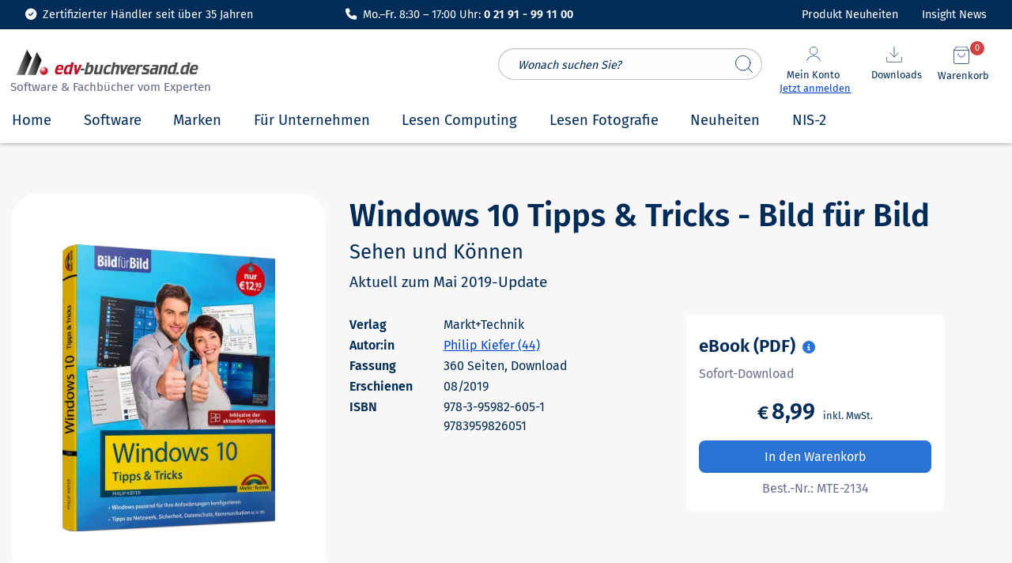

--- FILE ---
content_type: text/html; charset=UTF-8
request_url: https://www.edv-buchversand.de/product/mte-2134/Windows+10+Tipps+%26+Tricks+-+Bild+f%C3%BCr+Bild++eBook
body_size: 53588
content:
<!doctype html>
<html class="no-js" lang="de" dir="ltr">
<head>
<meta charset="utf-8">
<meta http-equiv="x-ua-compatible" content="ie=edge">
<meta name="viewport" content="width=device-width, initial-scale=1.0">
<meta name="title" content="Windows 10 Tipps & Tricks - Bild für Bild  eBook | Sehen und Können | Markt+Technik | 978-3-95982-605-1 | edv-buchversand.de">
		<meta name="description" content=" Mit diesen Tipps und Tricks zu Windows 10 werden auch komplexe Sachverhalte leicht verständlich Bild für Bild erklärt. So...">
	<title>Windows 10 Tipps & Tricks - Bild für Bild  eBook | Sehen und Können | Markt+Technik | 978-3-95982-605-1 | edv-buchversand.de</title>

<link rel="stylesheet" href="https://www.edv-buchversand.de/css/foundation.min.css">
<link rel="preload" href="https://www.edv-buchversand.de/css/fontawesome-all.min.css" as="style" onload="this.onload=null;this.rel='stylesheet'">
<noscript><link rel="stylesheet" href="https://www.edv-buchversand.de/css/fontawesome-all.min.css"></noscript>
<link rel="preload" href="https://www.edv-buchversand.de/css/animate.min.css" as="style" onload="this.onload=null;this.rel='stylesheet'">
<noscript><link rel="stylesheet" href="https://www.edv-buchversand.de/css/animate.min.css"></noscript>
<link rel="preload" href="https://www.edv-buchversand.de/css/motion-ui.min.css" as="style" onload="this.onload=null;this.rel='stylesheet'">
<noscript><link rel="stylesheet" href="https://www.edv-buchversand.de/css/motion-ui.min.css"></noscript>
<link rel="preload" href="https://www.edv-buchversand.de/css/slider-pro.css" as="style" onload="this.onload=null;this.rel='stylesheet'">
<noscript><link rel="stylesheet" href="https://www.edv-buchversand.de/css/slider-pro.css"></noscript>
<link rel="preload" href="https://www.edv-buchversand.de/css/app.min.css" as="style" onload="this.onload=null;this.rel='stylesheet'">
<noscript><link rel="stylesheet" href="https://www.edv-buchversand.de/css/app.min.css"></noscript>
<link rel="stylesheet" href="https://www.edv-buchversand.de/css/edvbv.css">

<link rel="apple-touch-icon-precomposed" href="https://www.edv-buchversand.de/apple-touch-icon-precomposed.png">


<script type="application/ld+json">
[
{
  "@context": "https://schema.org",
  "@type": "Organization",
  "url": "https://www.edv-buchversand.de",
  "logo": "https://www.edv-buchversand.de/img/edvbv/logos/licprodicon-edvbv.svg",
  "contactPoint": [{
    "@type": "ContactPoint",
    "telephone": "+49-2191-991100",
    "areaServed": [
    	"DE",
        "AT",
        "CH"],
    "contactType": "customer service",
    "availableLanguage": "German"
  }],
  "address": {
    "@type": "PostalAddress",
    "streetAddress": "An der Hasenjagd 4",
    "addressLocality": "Remscheid",
    "postalCode": "42897",
    "addressCountry": "DE"
  },
  "sameAs": [
    "https://www.facebook.com/edv.buchversand.de",
    "https://twitter.com/edv_buchversand"
  ]
},
{
  "@context": "https://schema.org",
  "@type": "Store",
  "image": "https://www.edv-buchversand.de/img/edvbv/logos/licprodicon-edvbv.svg",
  "@id": "https://www.edv-buchversand.de",
  "name": "EDV-BUCHVERSAND Delf Michel e.K.",
  "address": {
    "@type": "PostalAddress",
    "streetAddress": "An der Hasenjagd 4",
    "addressLocality": "Remscheid",
    "postalCode": "42897",
    "addressCountry": "DE"
  },
  "geo": {
    "@type": "GeoCoordinates",
    "latitude": 51.1826583,
    "longitude": 7.2434832
  },
  "url": "https://www.edv-buchversand.de",
  "telephone": "+49-2191-991100",
  "openingHoursSpecification": [
    {
      "@type": "OpeningHoursSpecification",
      "dayOfWeek": [
        "Monday",
        "Tuesday",
        "Wednesday",
        "Thursday",
        "Friday"
      ],
      "opens": "08:30",
      "closes": "17:00"
    }
  ]
},
{
	"@context": "https://schema.org",
	"@type": "WebSite",
	"url": "https://www.edv-buchversand.de/",
	"potentialAction": {
        "@type": "SearchAction",
        "target": {
          "@type": "EntryPoint",
          "urlTemplate": "https://www.edv-buchversand.de/search/{search_term_string}"
        },
        "query-input": "required name=search_term_string"
	}
}
]
</script>

<style>
/* Diese Klassen müssen für feste Skalierung vorgeladen werden. Nicht auslagern! */
.title-bar {
	padding: 0.5rem 0.5rem;
	background: #ffffff;
	color: #fefefe;
	display: -ms-flexbox;
	display: flex;
	-ms-flex-pack: start;
	justify-content: flex-start;
	-ms-flex-align: center;
	align-items: center;
}
header .shopping-cart-item {
	cursor: pointer;
}
header a:hover .shopping-cart-item p {
	color: var(--lightblue);
	font-weight: 400;
}
header .vertical.menu .h6 {
	font-size: 1.0rem;
	line-height: 15px;
}
header .shopping-cart-item a h6:hover {
	color: var(--lightblue);
	font-weight: 600;
}
header .shopping-cart-item h6:hover {
	color: var(--lightblue);
}
header .shopping-cart-item-name.first p {
    line-height: 1.3;
}
header .shopping-cart-item-name.first span.small {
    line-height: 2.0;
}
header .badge.alert, header .shopping-cart-dropdown-pane .badge.alert {
	position: absolute;
	right: 1.25rem;
	top: -5.0rem;
	padding: 1px 2px;
	font-size: 0.7rem;
	height: 1.6em;
	min-width: 1.6em;
	min-height: 1.6em;
	font-weight: 400;
	background: var(--red);
}
header #blog-button .badge.alert, header #news-button .badge.alert {
	position: absolute;
	right: -1.5rem;
	top: -1.3rem;
	padding: 1px 2px;
	font-size: 0.7rem;
	line-height: 1.5;
	height: 1.6em;
	min-width: 1.6em;
	min-height: 1.6em;
	font-weight: 400;
	background: var(--red);
}
@media screen and (min-width: 64em) {
	header .badge.alert.esd {
		right: 6.8rem;
	}
}
@media print, screen and (min-width: 64em) {
	.grid-x>.large-auto {
		-ms-flex: 1 1 0px;
		flex: 1 1 0px;
		width: auto;
	}
	.grid-x>.large-shrink {
		-ms-flex: 0 0 auto;
		flex: 0 0 auto;
		width: auto;
	}
}
@media screen and (max-width: 63.9375em) {
	header .badge.alert {
		right: 3.7rem;
		top: -3.2rem;
	}
	header .badge.alert.esd {
		right: 7.8rem;
	}
}
@media screen and (max-width: 39.9375em) {
	header .badge.alert {
		top: -3.25rem;
		right: -0.35rem;
	}
	header .badge.alert.esd {
		right: 2.85rem;
	}
}
input::placeholder, textarea::placeholder {
	color: var(--dark);
	font-size: 0.9rem;
	font-style: italic;
}
header .show-for-large .vertical.menu li:nth-child(1) {
	border: 0px !important;
	border-width: 0px;
}    
header .show-for-large .vertical.menu li {
	border: 0px !important;
	padding: 0 !important;
}
header .icon {
	padding: 0 0.8rem;
}
header .show-for-medium-only .icon {
	padding: 0 1.25rem;
}
header .title-bar.show-for-small-only img {
	vertical-align: top;
	vertical-align: unset;
}
header .title-bar.show-for-medium-only {
	position: relative;
	top: -10px;	
}
#content-header button.button, #content button.button, .shopping-cart-dropdown-pane.show-for-large .warenkorb button.button {
	padding: 0.7rem 1rem;
	background: var(--basket);
	border-radius: 5px;
	font-size: 1.0rem;
	color: #ffffff;
	font-weight: 600;
	text-transform: uppercase;
	margin: 1rem 0 0.5rem;
	border: 0;
	line-height: 1.2;
}
/* suchfeld */
header .search-field.expand-search {
	top: 106px;
	height: 40px;
	margin-left: 0rem;
	width: 100%;
	max-width: 100%;
	border: 1px solid #84899f7a;
	border-radius: 2rem;
	padding: 0.5rem 3.5rem 0.5rem 1.5rem;
}
header #search_form input {
	position: relative;
}
header #search_form button {
	display: block;
	position: absolute;
	right: 0.25rem;
	height: 40px;
	width: 40px;
	border: 0px solid #cdcdcd;
	margin: 0 0.2rem;
	padding: 0.5rem;
	border-radius: 50%;
	cursor: pointer;
	font-family: Fira Sans;
	font-weight: 400;
	font-size: 0.9rem;
	line-height: 1.5;
	background-color: transparent;
}
header #search_form img {
	max-width: 22px;
}
@media screen and (max-width: 39.9375em) {
	header #search_form {
		position: absolute;
		top: -135px;
		background: transparent;
		width: 100%;
		height: 0;
		left: 0;
		z-index: 0;
		margin-left: 0.5rem;
	}
	header #quick_search_botton {
		top: 106px;
	}
	header .search-field.expand-search-large {
		display: none;
	}
	header #quick_search_botton.expand-search-large {
		display: none !important;
	}
	header .servicetext_ultrasmall {
		display: inline-block;
		font-size: 0.85rem;
	}
	header .servicetext_small {
		display: none;
	}
	header .off-canvas-absolute.position-top.is-open {
		position: fixed;
		top: 106px;
	}
	header .allover-header {
		padding-bottom: 3px;
	}
	.down header .allover-header {
		margin-top: 2.5em;
		transform: translate3d(0, -16.8em, 0);
	}
}
@media screen and (min-width: 40em) and (max-width: 63.9375em) {
	header #search_form {
		position: absolute;
		top: -157px;
		left: -2px;
		background: transparent;
		width: 100%;
		height: 0;
		z-index: 0;
	}
	header .search-field.expand-search, header #quick_search_botton {
		top: 120px;
	}
	header .search-field.expand-search-large {
		display: none;
	}
	header #quick_search_botton.expand-search-large {
		display: none !important;
	}
	header .servicetext_ultrasmall {
		display: none;
	}
	header .servicetext_small {
		display: inline-block;
	}
	header .off-canvas-absolute.position-top.is-open {
		position: fixed;
		top: 106px;
	}
	header.shop2 .off-canvas-absolute.position-top.is-open {
		position: fixed;
		top: 106px;
	}
	header .allover-header {
		padding-bottom: 3px;
	}
	.down header .allover-header {
		margin-top: 2.5em;
		transform: translate3d(0, -2.5em, 0);
	}
	.down header .topbar.show-for-medium-only {
		transform: translate3d(0, -3.0em, 0);
	}
}
@media screen and (min-width: 64em) {
	header #search_form {
		position: absolute;
		top: 25px;
		right: 300px;
		width: 100%;
		max-width: 350px;
		z-index: 1;
	}
	header .search-field.expand-search-large {
		display: block;
		height: 40px;
		margin-left: 0rem;
		width: 100%;
		max-width: calc(100% - 1rem);
		border: 1px solid #84899f7a;
		border-radius: 2rem;
		padding: 0.5rem 3.5rem 0.5rem 1.5rem;
	}
	header #search_form button {
		right: 1.0rem;
		height: 40px;
		width: 40px;
	}
	header #quick_search_botton.expand-search-large {
		top: 0px;
		display: block !important;
		transition: display 0.5s linear;
	}
}

/* topbar */
header .topbar {
	position: fixed;
	top: 0;
	right: 0;
	left: 0;
	z-index: 1006;
	width: 100%;
	background-color: #fff0b7;
	background: var(--dark);
	text-decoration: none;
	font-weight: 400;
	text-transform: none;
	padding-top: 0.5rem;
	padding-bottom: 0.5rem;
	transition: transform .25s .1s ease-in-out;
}
header .topbar .fas {
	font-size: 1.1rem;
	padding-right: 0.5rem;
	background: transparent;
	padding-top: 0;
}
header .topbar .fas.fa-headset {
	font-size: 1.05rem;
}
header .topbar .servicebar {
	position: relative;
}
header .topbar .ServiceBild {
	transition: transform .25s .1s ease-in-out;
	position: absolute;
	top: 35px;
	left: 300px;
	transform: rotate(-1.2deg);
}
header .topbar .ServiceBild img {
	position: absolute;
	bottom: 8px;
	width: 40px;
	height: auto;
}
header .topbar .ServiceTextSmall {
	font-size: 0.9rem;
	color: white;
}
#blog-button a.button, #news-button a.button {
	display: inline-block;
	font-size: 0.9rem;
	line-height: 1.2;
	padding: 0.275rem 0;
	margin-top: -0.1rem;
	text-decoration: none;
	background-color: transparent;
    color: var(--dark);
}
#blog-button a i, #news-button a i {
	padding-right: 0.4rem;
}
#blog-button a i {
	position: relative;
	top: 2px;
	font-size: 1.1rem;
}
@media print, screen and (min-width: 40em) {
	header .show-for-large .servicetext_ultrasmall {
		display: none;
	}
	header .show-for-large .servicetext_small {
		display: inline-block;
	}
	.ServiceText {
		width: 383px;
	}
}

/* header-container */
header #header-container {
	margin-top: 2.25em;
}
header #header-container #search_header_overall {
	position: relative;
}
header #header-container .navigation {
	position: relative;
	margin-right: 0.5rem;
}
header #header-container .navigation .icon {
	position: absolute;
	top: -40px;
	right: 0;
	font-size: 1.1rem;
	cursor: pointer;
	margin-left: 0;
	margin-top: 15px;
}
header #header-container .navigation .icon img {
	max-width: 20px;
}
header #header-container .navigation .icon span {
	font-size: 0.8rem;
	padding-bottom: 1.75rem;
}
header #header-container .navigation .icon .anmelden {
	font-size: 0.8rem;
	color: var(--linkblue);
	text-decoration: underline;
	padding-bottom: 0.75rem;
}
header #header-container .navigation .icon .angemeldet {
	font-size: 0.8rem;
	color: var(--green);
	padding-bottom: 0.75rem;
}
header #header-container .navigation .icon .angemeldet i {
	padding-left: 0.25rem;
}
header #header-container .edvbv-logo-large {
	height: 80px;
}
header #header-container .edvbv-logo-large div {
	width: 280px;
	position: relative;
	top: 10px;
}
header #header-container .edvbv-logo-large img {
	position: relative;
	top: 0px;
	left: 0px;
	margin-top: 0px;
	width: 270px;
}
header #header-container .edvbv-logo-large div div {
	position: absolute;
	top: 50px;
	top: 45px;
	left: 59px;
	left: 5px;
	color: var(--dark);
	font-size: 1.0rem;
	font-weight: 400;
	white-space: nowrap;
}
header #header-container .edvbv-logo-large a {
	float: left;
	position: relative;
	left: 4px;
}
header #header-container .edvbv-logo-medium div {
	width: 300px;
	height: 36px;
}
header #header-container .edvbv-logo-medium img {
	position: relative;
	top: 0px; left: -8px;
	margin-top: -5px;
	width: 250px;
}
header #header-container .edvbv-logo-small img {
	position: relative;
	left: 0.25rem;
	bottom: 0.2rem;
	max-height: 2rem;
	width: auto;
	max-width: 12rem;
}
header #header-container .menue-medium a, header #header-container .menue-small a {
	text-decoration: none;
}
header #header-container .menue-medium .fa.fa-bars {
	background: transparent;
	font-size: 1.6rem;
	padding: 0.35rem 0 0;
	position: relative;
	top: 0.35rem;
}
header #header-container .menue-small .fa.fa-bars {
	background: transparent;
	font-size: 1.25rem;
	padding-top: 0.2rem;
}
header #header-container .show-for-small-only {
	height: auto;
	top: -36px;
}
header #header-container .navigation-medium div {
	margin-top: 10px;
	margin-right: 0;
	margin-left: 0;
}
header #header-container .navigation-medium div.nav-dropdown,
header #header-container .navigation-medium button.nav-dropdown {
	margin-left: 0;
	margin-top: 10px;
	cursor: pointer;
}
header #header-container .navigation-medium img {
	max-width: 25px;
	height: 25px;
}
header #header-container .navigation-medium .search.icon {
	cursor: pointer;
	margin-left: 0;
	margin-top: 10px;
}
header #header-container .navigation-medium .fas.fa-search {
	color: var(--dark);
	font-size: 1.5rem;
}
header #header-container .navigation-small .search.icon {
	position: relative;
	cursor: pointer;
	margin-left: 0;
	padding: 0 0.5rem;
	z-index: 1;
}
header #header-container .navigation-small .fas.fa-search {
	color: var(--dark);
	font-size: 1.2rem;
	padding-top: 0.2rem;
}
header #header-container .navigation-small a {
	text-decoration: none;
}
header #header-container .navigation-small img {
	position: relative;
	height: auto;
	max-width: 2.25rem;
	cursor: pointer;
	margin-left: 0;
	padding: 0 1.0rem 0 0;
	z-index: 1;
}

/* Ein- und ausblenden Top-Banner */
header .allover-header, header .noover-header {
	background: #ffffff;
	-webkit-box-shadow: 0px 1px 5px rgba(0,0,0,.33);
	-moz-box-shadow: 0px 1px 5px rgba(0,0,0,.33);
	-o-box-shadow: 0px 1px 5px rgba(0,0,0,.33);
	-ms-box-shadow: 0px 1px 5px rgba(0,0,0,.33);
	box-shadow: 0px 1px 5px rgba(0,0,0,.33);
	transition: transform .5s .0s ease-in-out;
}
header #shop-menu {
	transition: transform .25s .1s ease-in-out;
	height: 56px;
}
.down header .topbar.show-for-small-only,
.down header .topbar.show-for-medium-only {
	transform: translate3d(0, -40px, 0);
}
.down #shop-menue-mobile {
	transition: transform .25s .1s ease-in-out;
	transform: translate3d(0, -40px, 0);
}
.down #offCanvas {
	transition: transform .25s .1s ease-in-out;
	transform: translate3d(0, -40px, 0);
}
.down #offCanvasTopAccount {
	transition: transform .25s .1s ease-in-out;
	transform: translate3d(0, -40px, 0);
}
#offCanvasTopAccount.off-canvas-absolute.is-transition-overlap {
	z-index: 1010;
}
body.reveal-overlay {
	position: fixed;
	top: 0;
	right: 0;
	bottom: 0;
	left: 0;
	z-index: 12;
	display: block;
	background: rgba(10, 10, 10, 0.25) !important;
	overflow-y: scroll;
}
#search_suggest {
	position: absolute;
	color: var(--dark);
	background-color: #ffffff;
	text-align: left;
	border: 1px solid var(--lightgrey);
	z-index: 2;
	box-shadow: 0 2px 8px rgba(0, 0, 0, 0.33);
	padding: 3px 7px;
	width: 100%;
	min-width: 334px;
	max-width: 575px;
	overflow-y: scroll;
	max-height: 75vh;
}
@media print, screen and (min-width: 64em) {
	#search_suggest {
		left: 0px;
		top: 40px;
		width: max-content;
	}
}
@media screen and (min-width: 40em) and (max-width: 63.9375em) {
	#search_suggest {
		top: 160px;
		left: 0px;
		width: max-content;
	}
}
@media screen and (max-width: 39.9375em) {
	#search_suggest {
		top: 146px;
		left: 0px;
		width: max-content;
		min-width: 300px;
		max-width: 100%;
	}
}
.suggest_link, .suggest_link_over {
	cursor: pointer;
	padding: 3px 7px;
}
.suggest_link_over {
	background-color: var(--lightgrey);
}
.off-canvas.is-transition-overlap {
	z-index: 9999;
}

/** Für Pulldown in Small-Ansicht **/
#offCanvasTopAccount.show-for-small-only ul {
	padding: 0;
}
#offCanvasTopAccount.show-for-small-only ul li a, #offCanvasTopAccount.show-for-small-only .is-drilldown-submenu a {
	font-family: 'Fira Sans', sans-serif;
	font-size: 1.0rem;
	font-weight: 400;
	color: var(--dark);
    padding: 0.8rem 1rem;
	line-height: 1.4;
}
#offCanvasTopAccount.show-for-small-only .drilldown {
	background-color: #fff;
	background: #fff;
}
#offCanvasTopAccount.show-for-small-only .js-drilldown-back > a::before {
	font-family: "Font Awesome 5 Free";
	font-weight: 900;
	content: "\f053";
	font-size: 0.75rem;
	line-height: 1;
	color: var(--dark);
	width: auto;
	height: auto;
	border: none;
	margin-top: -4px;
}
#offCanvasTopAccount.show-for-small-only .is-drilldown-submenu-parent:not(.has-submenu-toggle) > a::after {
	font-family: "Font Awesome 5 Free";
	font-weight: 900;
	content: "\f054";
	font-size: 0.75rem;
	line-height: 1;
	color: var(--dark);
	width: auto;
	height: auto;
	border: none;
	margin-top: -4px;
}
#offCanvasTopAccount.show-for-small-only .is-accordion-submenu-parent:not(.has-submenu-toggle) > a.once::after {
	content: "";
}
#offCanvasTopAccount.show-for-small-only .is-drilldown li {
	display: block;
	border-bottom: 1px solid #cacaca;
}
#offCanvasTopAccount.show-for-small-only .is-drilldown li:last-child {
    border-bottom: 0;
}
#offCanvasTopAccount.show-for-small-only ul.vertical menu drilldown li ul ul li {
	position: relative;
}
#offCanvasTopAccount.show-for-small-only .drilldown .is-drilldown-submenu .is-drilldown-submenu.is-active {
	z-index: 1;
}
#offCanvasTopAccount.show-for-small-only button.close-button {
	font-family: Fira Sans, Arial, sans-serif;
	padding: 0;
	background: transparent;
	font-weight: 200;
	font-size: 3rem;
}
#offCanvasTopAccount.show-for-small-only .js-drilldown-back a.catalog-back {
	font-weight: 600;
	font-size: 1.1rem;
	background-color: var(--lightgrey);
	padding-top: 1.2rem;
	border-top: 1px solid #cacaca;
}
#offCanvasTopAccount.show-for-small-only ul li a:focus-visible, #offCanvasTopAccount.show-for-small-only .is-drilldown-submenu a:focus-visible {
	outline: none;
}
#offCanvasTopAccount.show-for-small-only .is-drilldown {
	position: relative;
	overflow-x: hidden;
	overflow-y: auto;
}
#offCanvasTopAccount.show-for-small-only .drilldown .drilldown-submenu-cover-previous {
	min-height: calc(100% + 56px);
}
.uvp::before {
	content: url(https://www.edv-buchversand.de/img/stroke.svg);
	display: block;
	position: absolute;
	top: 0;
	left: -7px;
	width: 125px;
}
.show-for-medium-only .uvp::before, .show-for-small-only .uvp::before {
	left: unset;
	right: -3px;
}
#new-product-alert-text {
	position: absolute;
	top: 2.85rem;
	right: 2.0rem;
	width: auto;
	padding: 0.5rem 1rem;
	border-radius: 8px;
	font-size: 0.9rem;
	line-height: 1.2;
	z-index: 1;
}
#new-product-alert-text:before {
	content: '';
	width: 0;
	height: 0;
	-webkit-transform: rotate(360deg);
	border-style: solid;
	border-width: 0 10px 10px 10px;
	border-color: transparent transparent var(--red) transparent;
	position: absolute;
	right: 44%;
	bottom: 3.1rem;
}
#new-product-alert-text .close-button {
	position: absolute;
	color: #fff;
	cursor: pointer;
	font-weight: 200;
}
#new-product-alert-text .close-button, #new-product-alert-text .close-button.medium {
	right: 0.4rem;
	top: 0.0rem;
	font-size: 1.5rem;
	line-height: 1;
	background-color: transparent;
	height: auto;
	width: auto;
	padding: 0;
}

/* Suche im Header */
header .input-group-rounded .input-group-field {
	border-radius: 0px;
	padding-left: 1rem;
}
header .input-group-rounded .input-group-button .button {
	border-radius: 0px;
	font-size: 0.8rem;
	background-color: #1779ba;
}
header .searchbar {
	margin: 0.6rem 0 0;
}
header .search-field {
	width: 0;
	height: 40px;
	margin-left: 0rem;
	padding: 0;
	border-radius: 3px;
	border: none;
	transition: all 0.5s ease;
}
header .expand-search {
	width: 100%;
	max-width: calc(100% - 3rem);
	border: 1px solid #c9c9c9;
	padding: .5rem;
}
.badge.alert {
	padding: 2px 5px 5px 5px;
	font-size: 0.8rem;
	height: 1.75em;
	min-width: 1.75em;
	font-weight: 600;
}
@media screen and (max-width: 63.9375em) {
	header .show-for-small.search_header {
		display: block !important;
		position: absolute;
		top: 111px;
		left: 10px;
		background: transparent;
		width: 100%;
	}
}
@media screen and (max-width: 39.9375em) {
	header .show-for-small.search_header {
		display: block !important;
		position: absolute;
		top: 97px;
		top: 89px;
		left: 0;
		padding-left: 62px;
		padding: 0 0 0.5rem;
		background: transparent;
		width: 100%;
		padding: 0;
		margin-top: 0.5rem;
	}
	header .show-for-small.search_header .search_header_large {
		margin: 20px 0 5px 0 !important;
	}
	header .show-for-small-only .servicetext_ultrasmall {
		display: none;
	}
}
@media screen and (min-width: 64em) {
	header .show-for-small.search_header .search_header_large {
		width: 100%;
	}
}
@media screen and (max-width: 63.9375em) {
	header .show-for-small.search_header .search_header_large {
		margin: 20px auto 5px auto !important;
	}
}
@media screen and (max-width: 24.9375em) {
	header .show-for-small-only .fas.fa-headset {
		display: none;
	}
}
@media screen and (min-width: 0em), screen and (max-width: 24.9375em) {
	header .show-for-small-only .servicetext_ultrasmall {
		display: inline-block;
		font-size: 0.8rem;
		line-height: 2.2;
	}
	header .show-for-small-only .servicetext_small {
		display: none;
	}
}
@media print, screen and (min-width: 40em) {
	header .show-for-small-only .servicetext_ultrasmall {
		display: none;
	}
	header .show-for-small-only .servicetext_small {
		display: inline-block;
	}
	header .show-for-medium-only .servicetext_ultrasmall {
		display: none;
	}
	header .show-for-medium-only .servicetext_small {
		display: inline-block;
	}
	header .show-for-large .servicetext_ultrasmall {
		display: none;
	}
	header .show-for-large .servicetext_small {
		display: inline-block;
	}
}
header #blogupdate.badge.alert {
	display: none;
	right: 7.4rem;
	top: 0.55rem;
}
header #newsupdate.badge.alert {
	display: none;
	right: 16.95rem;
	top: 0.55rem;
}
#skipMain {
	position: absolute;
	left: -9999px;
}
#skipMain:focus {
	left: 1rem;
	top: 2rem;
	background-color: #fff;
	padding: 0.5rem;
	z-index: 100;
}
</style>


</head>
<body>
<a id="skipMain" href="#mainContent">Zum Hauptinhalt navigieren</a>
<header class="shop2 basket order">
<div>

						<div class="grid-container full topbar dark show-for-large" style="display: block; padding: 0.5rem 2rem;">
					<div class="grid-x">
				<div class="cell medium-6 large-4 align-self-middle">
					<div class="grid-x grid-margin-x text-center">
						<div class="cell large-shrink" style="font-size: 0.9rem; color: white;">
							<i class="fa-solid fa-circle-check" style=" color: white; padding-right: 0.25rem;"></i> Zertifizierter Händler seit über 35 Jahren
						</div>
					</div>
				</div>
				<div class="cell medium-6 large-4 align-self-middle">
					<div class="grid-x grid-margin-x text-center">
						<div class="cell large-shrink" style="font-size: 0.9rem; color: white;">
													<i class="fa-solid fa-phone" style=" color: white; padding-right: 0.25rem;"></i> Mo.–Fr. 8:30 – 17:00 Uhr: <b>0 21 91 - 99 11 00</b>
												</div>
					</div>
				</div>
				<div class="cell medium-6 large-4 align-self-middle">
					<div class="grid-x grid-margin-x align-right">
						<div id="blog-button" class="cell medium-shrink large-shrink" style="font-size: 0.9rem; color: white;">
							<span class="badge alert" id="newsupdate">1</span><a href="https://www.edv-buchversand.de/aktuelles/neuheiten" style="cursor: pointer; color: #fff;">Produkt Neuheiten 
							</a>
						</div>
						<div id="news-button" class="cell medium-shrink large-shrink" style="font-size: 0.9rem; color: white;">
							<span class="badge alert" id="blogupdate">1</span><a href="https://www.edv-buchversand.de/insight" style="cursor: pointer; color: #fff;">Insight News
							</a>
						</div>
					</div>
				</div>
			</div>
		</div>

						<div class="grid-container full topbar show-for-medium-only" style="display: block;">
					<div class="grid-x">
				<div class="grid-container">
					<div class="grid-x grid-margin-x">
						<div class="cell small-12 text-center">
							<div class="ServiceTextSmall">
															<i class="fas fa-check-circle white"></i><span>Mo.-Fr. 8:30 - 17:00 Uhr: <b>0 21 91 - 99 11 00</b></span>
														</div>
						</div>
					</div>
				</div>
			</div>
		</div>
					<div id="header-container" data-sticky-container>
		<div class="grid-container full sticky allover-header" data-sticky data-options="marginTop:2.25;" data-sticky-on="small">
				
			<div class="grid-container">
				<div id="search_header_overall" class="grid-x grid-padding-x title-bar show-for-small search_header">

					<div class="large-4 show-for-large align-self-middle edvbv-logo-large">
						<div>
							<a href="https://www.edv-buchversand.de/" aria-label="zur Startseite">
								<img src="https://www.edv-buchversand.de/img/edvbv/logos/licprodicon-edvbv.svg" alt="Logo EDV-BUCHVERSAND Delf Michel" width="3" height="1" style="width: 250px; border: 0;">
							</a>
															<div style="font-size: 0.95rem; color: #656b84;">Software & Fachbücher vom Experten</div>
													</div>
					</div>

					<search id="search_form">
						<input type="search" name="quick_search" id="quick_search" placeholder="Wonach suchen Sie?" autocomplete="off" class="search-field input-field expand-search-large">
						<button data-tooltip class="button expand-search-large" type="submit" name="suchen" title="Suche starten" id="quick_search_botton" style="border: 0;"><img src="https://www.edv-buchversand.de/img/header/icon-feather-search.svg" width="22" height="22" alt="Suchen" style="width: 100%;"></button>
						<div id="search_suggest" style="display: none;"></div>
					</search>
					<div class="large-auto show-for-large align-right navigation">

												<button class="icon text-center" type="button" data-toggle="mein-konto-dropdown" onclick="login_modal('userportal');" onfocus="$('#mein-konto-dropdown').foundation('toggle');" style="right: 175px;">
							<img src="https://www.edv-buchversand.de/img/header/icon-feather-user.svg" alt="Mein-Konto-Icon" width="20" height="21" style="width: 100%; margin: 0 1.5rem 0.3rem;">
							<br><span class="dark">Mein Konto</span>
							<br><span class="anmelden">Jetzt anmelden</span>
						</button>
						
						<div class="shopping-cart-dropdown-pane show-for-large">
							<div class="dropdown-pane" id="mein-konto-dropdown" data-position="bottom" data-alignment="right" data-dropdown data-hover="true" data-hover-pane="true" data-force-follow="false" data-h-offset="-190" data-v-offset="9" data-hover-delay="100">
																<div class="shopping-cart-item login">
									<div class="shopping-cart-item-name">
										<button onclick="login_modal('userportal');" class="button expanded">Anmelden</button>
										<div class="text-center">
											<a class="lightblue" onclick="register_modal();" onkeydown="if(event.keyCode === 13){register_modal();}" tabindex="0">Jetzt als Neukunde registrieren</a>
										</div>
									</div>
								</div>
								<a href="javascript:void(0);" onclick="login_modal('userportal');" onkeydown="if(event.keyCode === 13){login_modal('userportal');}" tabindex="0">
									<div class="shopping-cart-item">
										<div class="shopping-cart-item-name">
											<p>Kundenkonto</p>
										</div>
									</div>
								</a>
								<a href="javascript:void(0);" onclick="login_modal('userportal/access');" onkeydown="if(event.keyCode === 13){login_modal('userportal/access');}" tabindex="0">
									<div class="shopping-cart-item">
										<div class="shopping-cart-item-name">
											<p>Meine Daten</p>
										</div>
									</div>
								</a>
								<a href="javascript:void(0);" onclick="login_modal('userportal/invoice');" onkeydown="if(event.keyCode === 13){login_modal('userportal/invoice');}" tabindex="0">
									<div class="shopping-cart-item">
										<div class="shopping-cart-item-name">
											<p>Meine Bestellungen</p>
										</div>
									</div>
								</a>
								<a href="javascript:void(0);" onclick="login_modal('userportal');" onkeydown="if(event.keyCode === 13){login_modal('userportal');}" tabindex="0">
									<div class="shopping-cart-item">
										<div class="shopping-cart-item-name">
											<p>Meine Downloads</p>
										</div>
									</div>
								</a>
															</div>
						</div>

												<button class="icon text-center" type="button" data-toggle="download-dropdown" onclick="login_modal('userportal/software');" onfocus="$('#download-dropdown').foundation('toggle');" style="right: 85px;">
							<img src="https://www.edv-buchversand.de/img/header/icon-feather-download.svg" alt="Download-Icon" width="20" height="20" style="width: 100%; margin: 0 1.25rem 0.4rem;">
							<br><span class="dark">Downloads</span>
						</button>
						
						<div class="shopping-cart-dropdown-pane show-for-large">
							<div class="dropdown-pane" id="download-dropdown" data-position="bottom" data-alignment="right" data-dropdown data-hover="true" data-hover-pane="true" data-force-follow="false" data-h-offset="-100" data-v-offset="26" data-hover-delay="100">
																<div class="shopping-cart-item login">
									<div class="shopping-cart-item-name">
										<button onclick="login_modal('userportal');" class="button expanded">Anmelden</button>
										<div class="text-center">
											<a class="lightblue" onclick="register_modal();" onkeydown="if(event.keyCode === 13){register_modal();}" tabindex="0">Jetzt als Neukunde registrieren</a>
										</div>
									</div>
								</div>
								<a href="javascript:void(0);" onclick="login_modal('userportal/software');" onkeydown="if(event.keyCode === 13){login_modal('userportal/software');}" tabindex="0">
									<div class="shopping-cart-item">
										<div class="shopping-cart-item-name">
											<p>Meine Software</p>
										</div>
									</div>
								</a>
								<a href="javascript:void(0);" onclick="login_modal('userportal/ebook');" onkeydown="if(event.keyCode === 13){login_modal('userportal/ebook');}" tabindex="0">
									<div class="shopping-cart-item">
										<div class="shopping-cart-item-name">
											<p>Meine eBooks</p>
										</div>
									</div>
								</a>
															</div>
						</div>
						<div id="new-product-alert-once" class="show-for-large"></div>

												<button class="icon text-center" type="button" data-toggle="shopping-cart-dropdown" onclick="location.href='https://www.edv-buchversand.de/basket';" onfocus="$('#shopping-cart-dropdown').foundation('toggle');">
							<img src="https://www.edv-buchversand.de/img/header/icon-feather-shopping-bag.svg" alt="Warenkorb-Icon" width="20" height="22" style="width: 100%; margin: 0 1.25rem 0.3rem;">
							<br><span class="dark">Warenkorb</span>
						</button>
						
						<div class="shopping-cart-dropdown-pane show-for-large">
							<div class="dropdown-pane warenkorb" id="shopping-cart-dropdown" data-position="bottom" data-alignment="right" data-dropdown data-hover="true" data-hover-pane="true" data-force-follow="false" data-h-offset="-12" data-v-offset="26" data-hover-delay="100">
							</div>
						</div>
					</div>
				</div>
				
				<div class="grid-x grid-padding-x title-bar show-for-medium-only">

					<div class="medium-auto cell title-bar-left edvbv-logo-medium">
						<div>
							<a href="https://www.edv-buchversand.de/" aria-label="zur Startseite">
								<img src="https://www.edv-buchversand.de/img/edvbv/logos/edv-buchversand-mobile.svg" alt="Logo EDV-BUCHVERSAND Delf Michel" width="3" height="1" style="border: 0;">
							</a>
							<div style="padding-top: 2px; padding-left: 15%; color: var(--dark); font-size: 0.85rem; font-weight: 400; opacity: 0.9; white-space: nowrap;">Software & Fachbücher vom Experten</div>
						</div>
					</div>
					<div class="medium-shrink cell title-bar-right navigation-medium">

												<button class="icon text-center float-right" type="button" onclick="window.location='https://www.edv-buchversand.de/basket';" style="margin-left: 0; margin-top: 10px; padding-right: 10px; cursor: pointer;">
							<img src="https://www.edv-buchversand.de/img/header/icon-feather-shopping-bag.svg" alt="Zum Warenkorb" width="1" height="1" style="width: 1.5rem;">
						</button>
						
												<button class="icon text-center float-right nav-dropdown" type="button" data-toggle="download-dropdown-medium">
							<img src="https://www.edv-buchversand.de/img/header/icon-feather-download.svg" alt="Meine Downloads" width="1" height="1" style="width: 1.5rem;">
						</button>
						<button class="icon text-center float-right nav-dropdown" type="button" data-toggle="mein-konto-dropdown-medium">
							<img src="https://www.edv-buchversand.de/img/header/icon-feather-user.svg" alt="Mein Konto" width="1" height="1" style="width: 1.5rem;">
						</button>
						
						<button type="button" class="search icon text-center float-right" aria-label="Suchfeld aufrufen">
							<img src="https://www.edv-buchversand.de/img/header/icon-feather-search.svg" alt="Suchen" width="1" height="1" style="width: 1.5rem;">
						</button>
					</div>

					<div class="medium-shrink cell title-bar-left menue-medium">
												<nav>
							<button type="button" data-toggle="offCanvas" onclick="$('body').removeClass('down');" aria-label="Hauptmenü" style="cursor: pointer; margin-top: 12px;">
								<img src="https://www.edv-buchversand.de/img/header/icon-feather-menu.svg" alt="Hauptmenü" width="1" height="1" style="width: 1.5rem;">
							</button>
						</nav>
											</div>
				</div>
				<div class="grid-x grid-padding-x show-for-small-only">

														<div class="cell small-12 text-center topbar" style="display: block; top: -36px;">
											<div class="ServiceTextSmall">
													<i class="fas fa-check-circle white"></i><span>Mo.-Fr. 8:30 - 17:00 Uhr: <b>0 21 91 - 99 11 00</b></span>
												</div>
					</div>
									<div class="cell small-12">
					<div class="grid-x grid-padding-x" style="padding-bottom: 1rem;">
						<div class="cell small-6 edvbv-logo-small align-self-middle" style="padding-top: 1rem; padding-right: 1.5rem;">
							<a href="https://www.edv-buchversand.de/" aria-label="zur Startseite">
								<img src="https://www.edv-buchversand.de/img/edvbv/logos/edv-buchversand-mobile.svg" alt="Logo EDV-BUCHVERSAND Delf Michel" width="10" height="1" style="border: 0;">
							</a>
						</div>
						<div class="cell small-6 navigation-small align-self-middle" style="padding-top: 0.75rem;">
							<div class="grid-x grid-padding-x">

								<div class="small-3 text-center">
									<button type="button" class="search icon" onclick="$('#offCanvasTopAccount').foundation('close');" aria-label="Suchfeld aufrufen" style="padding: 0;">
										<img src="https://www.edv-buchversand.de/img/header/icon-feather-search.svg" alt="Suchen" width="1" height="1" style="width: 2.25rem;">
									</button>
								</div>

								<div class="small-3 text-center">
																		<button type="button" data-toggle="offCanvasTopAccount" onclick="$('#offCanvas').foundation('close');">
										<img src="https://www.edv-buchversand.de/img/header/icon-feather-user.svg" alt="Mein Konto" width="1" height="1" style="width: 2.25rem;">
									</button>
																	</div>

								<div class="small-3 text-center">
									<img src="https://www.edv-buchversand.de/img/header/icon-feather-shopping-bag.svg" alt="Zum Warenkorb" width="1" height="1" style="width: 2.25rem;" onclick="window.location='https://www.edv-buchversand.de/basket';">
									<div style="position: relative; left: -0.15rem; z-index: 2;">
										<span id="basketCount_small" class="badge alert" style="right: unset; top: -1.8rem;">0</span>
									</div>
								</div>

								<div class="small-3 text-center menue-small">
																		<nav>
										<button type="button" data-toggle="offCanvas" onclick="$('#offCanvasTopAccount').foundation('close');$('body').removeClass('down');" aria-label="Hauptmenü" style="cursor: pointer;">
											<img src="https://www.edv-buchversand.de/img/header/icon-feather-menu.svg" alt="Hauptmenü" width="1" height="1" style="width: 2.25rem;">
										</button>
									</nav>
																	</div>
							</div>
						</div>
					</div>
					</div>
				</div>

				<div class="show-for-medium">
										<div style="position: relative;">
						<span class="badge alert" id="basketCount">0</span>
					</div>
				</div>
			</div>
			
			<div class="grid-container hide-for-large">
				<div class="grid-x grid-padding-x">
					<div class="small medium-12 cell" id="search-field-mobile" style="display: none; height: 50px;">&nbsp;</div>
				</div>
			</div>

									
<style>
.title-bar.top_katalog {
	padding: 0;
	color: #fff;
	display: -ms-flexbox;
	display: flex;
	-ms-flex-pack: start;
	justify-content: flex-start;
	-ms-flex-align: center;
	align-items: center;
}
header .show-for-large .menu a {
	width: 100%;
	padding: 0 0 1.0rem;
}
header .show-for-large .menu li {
	margin: 0 auto;
}
header .show-for-large .menu li:hover, header .show-for-large .menu li:active, header .show-for-large .menu li:focus  {
	color: var(--yellow) !important;
	border-bottom: 3px solid var(--yellow);
}
header .show-for-large .menu li:nth-child(1) {
	margin-left: 0;
}
.nav-bar {
	padding-top: 0.5rem;
}
.nav-bar .menu {
	max-width: 1050px;
}
.nav-bar h2 {
	font-size: 1.15rem;
	color: var(--dark);
	font-weight: 400;
	padding: 0;
	margin: 0;
}
.nav-bar a:hover h2.topnavigation,
.nav-bar a:active h2.topnavigation,
.nav-bar h2.topnavigation.is-active,
li.topNavActive h2.topnavigation {
	font-weight: 600;
	text-decoration-line: underline;
	text-decoration-thickness: 3px;
	text-decoration-color: var(--yellow);
}
@media screen and (max-width: 39.9375em) {
	.down header .allover-header {
		margin-top: 2.5em;
		transform: translate3d(0, -10em, 0);
	}
}
#software-dropdown li a, #buecher-dropdown li a, #fotografie-dropdown li a, #unternehmen-dropdown li a, #neuheiten-dropdown li a, #nis2-dropdown li a {
	font-size: 0.95rem;
	font-weight: 400;
	line-height: 1.8;
	color: #797979;
	text-decoration: none;
	list-style: none;
}
#software-dropdown li a:hover, #buecher-dropdown li a:hover, #fotografie-dropdown li a:hover, #unternehmen-dropdown li a:hover, #neuheiten-dropdown li a:hover, #nis2-dropdown li a:hover {
	text-decoration: underline;
}
header #software-dropdown.dropdown-pane,
header #buecher-dropdown.dropdown-pane,
header #fotografie-dropdown.dropdown-pane,
header #markenshops-dropdown.dropdown-pane,
header #neuheiten-dropdown.dropdown-pane,
header #nis2-dropdown.dropdown-pane,
header .show-for-large .top_katalog .dropdown-pane {
	background: #fff;
	max-width: 1280px;
	width: 100%;
	margin: 0;
	padding: 0 0 0;
	box-shadow: 0 0 8px rgba(0,0,0,.5);
	border-width: 0 0 0 0;
}
header #nis2-dropdown.dropdown-pane {
	width: 240px;
}
header #nis2-dropdown .shopping-cart-item {
	padding: 0.8rem 0;
}
header #nis2-dropdown a:hover .shopping-cart-item p {
	color: var(--dark);
	font-weight: 400;
	text-decoration: underline;
}
.dropdown-submenu {
	background-color: #fff;
	width: 210px;
	margin-right: 25px;
	height: 550px;
	float: left;
}
.dropdown-submenu a {
	font-family: "Roboto Condensed", roboto, arial, sans-serif;
	font-size: 1.1rem;
	font-weight: 400;
	line-height: 1;
	text-transform: none;
	color: var(--dark);
	opacity: 1;
	border-bottom: 0;
	margin-bottom: 0;
	letter-spacing: 0.05rem;
}
.dropdown-submenu a div {
	padding: 0.8rem 1.0rem;
	border-bottom: 1px solid #f2f3f7;
	line-height: 1.5;
}
.dropdown-submenu a:hover div, .dropdown-submenu a:active div, .dropdown-submenu a:focus div {
	text-decoration: none;
	color: #4271b2;
}
a.menue {
	font-size: 1rem;
	line-height: 1.4;
	font-weight: 600;
}
a.menue:hover, a.menue:active {
	color: var(--dark);
	text-decoration: underline;
}
#software-dropdown h3, #buecher-dropdown h3, #fotografie-dropdown h3, #unternehmen-dropdown h3 {
	font-family: "Fira Sans", roboto, arial, sans-serif;
	font-size: 1rem;
	font-weight: 600;
	line-height: 1.4;
	color: var(--dark);
	margin: 1.5rem 0 0.5rem;
}
#buechermenu, #fotografiemenu {
	position: relative;
	top: 0;
	margin-left: 0;
	margin-bottom: 0;
}
ul#softwaremenu li, ul#buechermenu li, ul#fotografiemenu li {
	color: var(--dark);
	list-style: none;
}
.top_katalog .menu-wrapper {
	width: 100%;
}
.top_katalog .menu-sidebar {
	color: var(--dark);
	background-color: var(--lightgrey);
	padding: 1.5rem 1rem;
}
.top_katalog .menu-sidebar > div {
	padding: 0.7rem 0;
	border-bottom: 1px solid #cacaca;
}
.top_katalog .menu-sidebar > div:first-child {
	padding: 0 0 0.7rem;
}
.top_katalog .menu-content {
	padding: 1.5rem 2rem;
}
.top_katalog .menu-content ul {
	margin-left: 0;
}
.top_katalog #software-dropdown h3.category-top,
.top_katalog #buecher-dropdown h3.category-top,
.top_katalog #fotografie-dropdown h3.category-top {
	margin: 0 0 0.5rem;
}
.top_katalog .shop-link {
	padding: 0.5rem;
}
#unternehmen,
#marken {
	position: relative;
	top: 0;
	margin-left: 0;
	padding-top: 1.0rem;
	padding-bottom: 1.0rem;
}

/** Mobile **/
#shop-menu-mobile {
	position: relative;
}
.catalog-sidebar-mobile #offCanvas.off-canvas {
	background: #fff;
	width: 100%;
	height: 100vh;
	z-index: 2099;
	padding-top: 2.75rem;
	box-shadow: none;
}
.down .catalog-sidebar-mobile #offCanvas.off-canvas {
	-webkit-transform: translateX(100%);
	-ms-transform: translateX(100%);
	transform: translateX(100%);
}
.catalog-sidebar-mobile #offCanvasCatalogMobile {
	z-index: 2099;
	width: 100%;
	padding: 0 0 1rem;
}
.catalog-sidebar-mobile #offCanvasCatalogMobile.off-canvas {
	background: #fff;
}
.catalog-sidebar-mobile {
	width: 100%;
	height: 100%;
	margin-right: 0;
	margin-bottom: -3.1rem;
	margin-left: 0;
}
.catalog-sidebar-mobile ul {
	padding: 0;
}
.catalog-sidebar-mobile ul > li > a {
	padding: 0.9rem 1.0rem 0.4rem 1.0rem;
}
.catalog-sidebar-mobile .mobile a {
	font-family: 'Roboto Condensed', sans-serif;
	font-size: 1.0rem;
	font-weight: 400;
	color: var(--dark);
    padding: 0.4rem 1rem;
}
.catalog-sidebar-mobile ul li a,
.catalog-sidebar-mobile .is-drilldown-submenu a {
	font-family: 'Fira Sans', sans-serif;
	font-size: 1.0rem;
	font-weight: 400;
	color: var(--dark);
    padding: 0.8rem 1rem;
	line-height: 1.4;
}
.catalog-sidebar-mobile .drilldown {
	position: relative;
	width: 100%;
	height: 100%;
	background-color: #fff;
	background: #fff;
}
.catalog-sidebar-mobile .js-drilldown-back > a::before {
	font-family: "Font Awesome 5 Free";
	font-weight: 900;
	content: "\f053";
	font-size: 0.75rem;
	line-height: 1;
	color: var(--dark);
	width: auto;
	height: auto;
	border: none;
	margin-top: -4px;
}
.catalog-sidebar-mobile .is-drilldown-submenu-parent:not(.has-submenu-toggle) > a::after {
	font-family: "Font Awesome 5 Free";
	font-weight: 900;
	content: "\f054";
	font-size: 0.75rem;
	line-height: 1;
	color: var(--dark);
	width: auto;
	height: auto;
	border: none;
	margin-top: -4px;
}
.catalog-sidebar-mobile .is-accordion-submenu-parent:not(.has-submenu-toggle) > a.once::after {
	content: "";
}
.catalog-sidebar-mobile .is-drilldown li {
	display: block;
	border-bottom: 1px solid #cacaca;
}
.catalog-sidebar-mobile .is-drilldown li:last-child {
    border-bottom: 0;
}
.catalog-sidebar-mobile ul.vertical menu drilldown li ul ul li {
	position: relative;
}
.catalog-sidebar-mobile .drilldown .is-drilldown-submenu .is-drilldown-submenu.is-active {
	z-index: 1;
}
.catalog-sidebar-mobile .js-drilldown-back a.catalog-back {
	font-weight: 600;
	font-size: 1.1rem;
	background-color: var(--lightgrey);
	padding-top: 1.2rem;
	border-top: 1px solid #cacaca;
}
.catalog-sidebar-mobile ul li a:focus-visible,
.catalog-sidebar-mobile .is-drilldown-submenu a:focus-visible {
	outline: none;
}
.catalog-sidebar-mobile .is-drilldown {
	position: relative;
	overflow-x: hidden;
	overflow-y: auto;
}
.catalog-sidebar-mobile #offCanvasCatalogMobile .is-drilldown {
	height: calc(100vh - 90px);
}
.catalog-sidebar-mobile .drilldown .drilldown-submenu-cover-previous {
	min-height: calc(100% + 56px);
}
</style>






<div class="grid-container full show-for-large">
	<div class="grid-x grid-padding-x">
		<div class="large-12">
			<div class="grid-container">
				<div class="grid-x grid-padding-x title-bar top_katalog">
					<div class="cell large-12 align-left nav-bar">
						<nav>
							<ul class="menu vertical medium-horizontal">
								<li id="menue-home"><a href="https://www.edv-buchversand.de/"><h2 class="topnavigation">Home</h2></a></li>
								<li id="menue-software"><a href="https://www.edv-buchversand.de/software" data-toggle="software-dropdown"><h2 class="topnavigation">Software</h2></a></li>
								<li id="menue-marken"><a href="https://www.edv-buchversand.de/markenshops" data-toggle="marken-dropdown"><h2 class="topnavigation">Marken</h2></a></li>
								<li id="menue-unternehmen"><a href="https://www.edv-buchversand.de/business" data-toggle="unternehmen-dropdown"><h2 class="topnavigation">F&uuml;r Unternehmen</h2></a></li>
								<li id="menue-buecher"><a href="https://www.edv-buchversand.de/buecher" data-toggle="buecher-dropdown"><h2 class="topnavigation">Lesen Computing</h2></a></li>
								<li id="menue-fotografie"><a href="https://www.edv-buchversand.de/buecher/fotografie" data-toggle="fotografie-dropdown"><h2 class="topnavigation">Lesen Fotografie</h2></a></li>
								<li id="menue-neuheiten"><a href="https://www.edv-buchversand.de/aktuelles/neuheiten" data-toggle="neuheiten-dropdown"><h2 class="topnavigation">Neuheiten</h2></a></li>
								<li id="menue-nis2"><a href="https://www.edv-buchversand.de/nis-2-massnahmen" data-toggle="nis2-dropdown"><h2 class="topnavigation">NIS-2</h2></a></li>
							</ul>
						</nav>
					</div>
					<div id="software-dropdown" class="dropdown-pane large-12 cell content" data-position="bottom" data-alignment="" data-dropdown data-dropdown-content data-hover="true" data-hover-pane="true" data-h-offset="0" data-v-offset="0" onmouseout="$('#menue-software').removeClass('topNavActive');" onmouseover="$('#menue-software').addClass('topNavActive');">
						<div class="grid-container">
							<div class="grid-x grid-padding-x">
								<div class="menu-wrapper">
									<div id="softwaremenu" class="large-12">
										<div class="grid-container">
											<div class="grid-x grid-padding-x">												
												<div class="large-2 menu-sidebar">
													<div><a class="menue dark" href="https://www.edv-buchversand.de/catalog/latest/producer/~/software">Neuerscheinungen</a></div>
													<div><a class="menue dark" href="https://www.edv-buchversand.de/software#software-hersteller">Software-Hersteller</a></div>
													<div><a class="menue dark" href="https://www.edv-buchversand.de/business">Für Unternehmen</a></div>
													<div><a class="menue dark" href="https://www.edv-buchversand.de/student">Für Schüler & Studenten</a></div>
												</div>
												<div class="large-10 menu-content">
													<div class="grid-x">
																																									
																																															<div class="large-auto category">
																<a href="https://www.edv-buchversand.de/software/betriebssysteme">
																<h3 class="category-top">Betriebssysteme</h3></a>
																	<ul>																		<li><a href="https://www.edv-buchversand.de/catalog/Betriebssysteme/Windows%2011/391">Windows 11</a></li>
																																			<li><a href="https://www.edv-buchversand.de/catalog/Betriebssysteme/Windows%20Server/392">Windows Server</a></li>
																																			<li><a href="https://www.edv-buchversand.de/catalog/Betriebssysteme/SUSE%20Linux/393">SUSE Linux</a></li>
																	</ul>
																																																																																						
																																																<a href="https://www.edv-buchversand.de/software/office-anwendungen">
																	<h3 class="category-middle">Office-Anwendungen</h3></a>
																	<ul>																		<li><a href="https://www.edv-buchversand.de/catalog/Office-Anwendungen/Office%202024/921">Office 2024</a></li>
																																			<li><a href="https://www.edv-buchversand.de/catalog/Office-Anwendungen/Microsoft%20365/369">Microsoft 365</a></li>
																																			<li><a href="https://www.edv-buchversand.de/catalog/Office-Anwendungen/Project%20%26%20Visio/372">Project & Visio</a></li>
																																			<li><a href="https://www.edv-buchversand.de/catalog/Office-Anwendungen/OpenOffice%2C%20LibreOffice/370">OpenOffice, LibreOffice</a></li>
																																			<li><a href="https://www.edv-buchversand.de/catalog/Office-Anwendungen/MindManager/373">MindManager</a></li>
																	</ul>
																																																																																						
																																																<a href="https://www.edv-buchversand.de/software/utilities-dienstprogramme">
																	<h3 class="category-bottom">Utilities, Dienstprogramme</h3></a>
																	<ul>																		<li><a href="https://www.edv-buchversand.de/catalog/Utilities%2C%20Dienstprogramme/CAD%20%26%203D-Konstruktion/353">CAD & 3D-Konstruktion</a></li>
																																			<li><a href="https://www.edv-buchversand.de/catalog/Utilities%2C%20Dienstprogramme/Virtualisierung/356">Virtualisierung</a></li>
																																			<li><a href="https://www.edv-buchversand.de/catalog/Utilities%2C%20Dienstprogramme/Systemoptimierung/355">Systemoptimierung</a></li>
																																			<li><a href="https://www.edv-buchversand.de/catalog/Utilities%2C%20Dienstprogramme/Brennsoftware/354">Brennsoftware</a></li>
																																			<li><a href="https://www.edv-buchversand.de/catalog/Utilities%2C%20Dienstprogramme/Festplattenverwaltung/352">Festplattenverwaltung</a></li>
																	</ul>
																</div>
																																																																																						
																																															<div class="large-auto category">
																<a href="https://www.edv-buchversand.de/software/produktivitaets-software">
																<h3 class="category-top">Produktivitäts-Software</h3></a>
																	<ul>																		<li><a href="https://www.edv-buchversand.de/catalog/Produktivit%C3%A4ts-Software/PDF-Tools/346">PDF-Tools</a></li>
																																			<li><a href="https://www.edv-buchversand.de/catalog/Produktivit%C3%A4ts-Software/OCR/350">OCR</a></li>
																																			<li><a href="https://www.edv-buchversand.de/catalog/Produktivit%C3%A4ts-Software/Spracherkennung/348">Spracherkennung</a></li>
																																			<li><a href="https://www.edv-buchversand.de/catalog/Produktivit%C3%A4ts-Software/Vorlagen%20%26%20Druckereien/347">Vorlagen & Druckereien</a></li>
																																			<li><a href="https://www.edv-buchversand.de/catalog/Produktivit%C3%A4ts-Software/Layout/349">Layout</a></li>
																																			<li><a href="https://www.edv-buchversand.de/catalog/Produktivit%C3%A4ts-Software/Grafik%20%26%20Design/915">Grafik & Design</a></li>
																																			<li><a href="https://www.edv-buchversand.de/catalog/Produktivit%C3%A4ts-Software/K%C3%BCnstliche%20Intelligenz/922">Künstliche Intelligenz</a></li>
																	</ul>
																																																																																						
																																																<a href="https://www.edv-buchversand.de/software/buero-und-finanzen">
																	<h3 class="category-bottom">Büro & Finanzen</h3></a>
																	<ul>																		<li><a href="https://www.edv-buchversand.de/catalog/B%C3%BCro%20%26%20Finanzen/Private%20Finanzen%20%26%20Steuern/375">Private Finanzen & Steuern</a></li>
																																			<li><a href="https://www.edv-buchversand.de/catalog/B%C3%BCro%20%26%20Finanzen/Buchhaltung/376">Buchhaltung</a></li>
																																			<li><a href="https://www.edv-buchversand.de/catalog/B%C3%BCro%20%26%20Finanzen/Auftr%C3%A4ge%20%26%20Rechnungen/377">Aufträge & Rechnungen</a></li>
																																			<li><a href="https://www.edv-buchversand.de/catalog/B%C3%BCro%20%26%20Finanzen/Warenwirtschaft/378">Warenwirtschaft</a></li>
																																			<li><a href="https://www.edv-buchversand.de/catalog/B%C3%BCro%20%26%20Finanzen/Lohn%20%26%20Gehalt/379">Lohn & Gehalt</a></li>
																																			<li><a href="https://www.edv-buchversand.de/catalog/B%C3%BCro%20%26%20Finanzen/Kaufm%C3%A4nnische%20Komplettl%C3%B6sungen/380">Kaufmännische Komplettlösungen</a></li>
																																			<li><a href="https://www.edv-buchversand.de/catalog/B%C3%BCro%20%26%20Finanzen/Weitere%20L%C3%B6sungen/381">Weitere Lösungen</a></li>
																	</ul>
																</div>
																																																																																						
																																															<div class="large-auto category">
																<a href="https://www.edv-buchversand.de/software/foto-audio-und-video">
																<h3 class="category-top">Foto, Audio & Video</h3></a>
																	<ul>																		<li><a href="https://www.edv-buchversand.de/catalog/Foto%2C%20Audio%20%26%20Video/Bildbearbeitung/339">Bildbearbeitung</a></li>
																																			<li><a href="https://www.edv-buchversand.de/catalog/Foto%2C%20Audio%20%26%20Video/Fotoverwaltung%20%26%20Diashows/343">Fotoverwaltung & Diashows</a></li>
																																			<li><a href="https://www.edv-buchversand.de/catalog/Foto%2C%20Audio%20%26%20Video/Foto-Effekte%20%26%20Tools/340">Foto-Effekte & Tools</a></li>
																																			<li><a href="https://www.edv-buchversand.de/catalog/Foto%2C%20Audio%20%26%20Video/Videobearbeitung/341">Videobearbeitung</a></li>
																																			<li><a href="https://www.edv-buchversand.de/catalog/Foto%2C%20Audio%20%26%20Video/Audiobearbeitung/344">Audiobearbeitung</a></li>
																																			<li><a href="https://www.edv-buchversand.de/catalog/Foto%2C%20Audio%20%26%20Video/Multimedia/912">Multimedia</a></li>
																	</ul>
																																																																																						
																																																<a href="https://www.edv-buchversand.de/software/sicherheit-und-backup">
																	<h3 class="category-bottom">Sicherheit & Backup</h3></a>
																	<ul>																		<li><a href="https://www.edv-buchversand.de/catalog/Sicherheit%20%26%20Backup/Internet%20Security%20%26%20Anti-Virus/359">Internet Security & Anti-Virus</a></li>
																																			<li><a href="https://www.edv-buchversand.de/catalog/Sicherheit%20%26%20Backup/Backup-Tools/358">Backup-Tools</a></li>
																																			<li><a href="https://www.edv-buchversand.de/catalog/Sicherheit%20%26%20Backup/Recovery-Tools/360">Recovery-Tools</a></li>
																	</ul>
																</div>
																																																																																						
																																															<div class="large-auto category">
																<a href="https://www.edv-buchversand.de/software/programmieren">
																<h3 class="category-top">Programmieren</h3></a>
																	<ul>																		<li><a href="https://www.edv-buchversand.de/catalog/Programmieren/Datenbanken/385">Datenbanken</a></li>
																																			<li><a href="https://www.edv-buchversand.de/catalog/Programmieren/Embarcadero/388">Embarcadero</a></li>
																																			<li><a href="https://www.edv-buchversand.de/catalog/Programmieren/Visual%20Studio/389">Visual Studio</a></li>
																																			<li><a href="https://www.edv-buchversand.de/catalog/Programmieren/FileMaker/923">FileMaker</a></li>
																	</ul>
																																																																																						
																																																<a href="https://www.edv-buchversand.de/software/apple-mac">
																	<h3 class="category-bottom">Apple, Mac</h3></a>
																	<ul>																		<li><a href="https://www.edv-buchversand.de/catalog/Apple%2C%20Mac/Office-Anwendungen/366">Office-Anwendungen</a></li>
																																			<li><a href="https://www.edv-buchversand.de/catalog/Apple%2C%20Mac/Internet%20Security/365">Internet Security</a></li>
																																			<li><a href="https://www.edv-buchversand.de/catalog/Apple%2C%20Mac/PDF/362">PDF</a></li>
																																			<li><a href="https://www.edv-buchversand.de/catalog/Apple%2C%20Mac/Bildbearbeitung/363">Bildbearbeitung</a></li>
																																			<li><a href="https://www.edv-buchversand.de/catalog/Apple%2C%20Mac/Videobearbeitung/364">Videobearbeitung</a></li>
																																			<li><a href="https://www.edv-buchversand.de/catalog/Apple%2C%20Mac/Virtualisierung/367">Virtualisierung</a></li>
																	</ul>
																</div>
																																																																																					
													</div>
												</div>
											</div>
										</div>
									</div>
								</div>
							</div>
						</div>
					</div>
					<div id="buecher-dropdown" class="dropdown-pane large-12 cell content" data-position="bottom" data-alignment="" data-dropdown data-dropdown-content data-hover="true" data-hover-pane="true" data-h-offset="0" data-v-offset="0" onmouseout="$('#menue-buecher').removeClass('topNavActive');" onmouseover="$('#menue-buecher').addClass('topNavActive');">
						<div class="grid-container">
							<div class="grid-x grid-padding-x">
								<div class="menu-wrapper">
									<div id="buechermenu">
										<div class="large-12">
											<div class="grid-container">
												<div class="grid-x grid-padding-x">
													<div class="large-2 menu-sidebar">
														<div data-smooth-scroll data-offset="150"><a class="menue dark" href="https://www.edv-buchversand.de/buecher#neuerscheinungen-buecher1">Neuerscheinungen nach Kategorie sortiert</a></div>
														<div data-smooth-scroll data-offset="150"><a class="menue dark" href="https://www.edv-buchversand.de/buecher#neuerscheinungen-buecher2">Neuerscheinungen nach Verlagen sortiert</a></div>
														<div data-smooth-scroll data-offset="150"><a class="menue dark" href="https://www.edv-buchversand.de/buecher/vorbestellen">Erscheint demnächst</a></div>
														<a href="https://www.edv-buchversand.de/buecher-inkl-ebook"><img loading="lazy" src="https://www.edv-buchversand.de/img/edvbv/index/buchspecials-navigation.webp" alt="Buchspecials: mit kostenlosen E-Books" width="301" height="601" style="width: auto; margin-top: 1rem;"></a>
													</div>
													<div class="large-10 menu-content">
														<div class="grid-x">
																																												
																																																		<div class="large-auto category">
																	<a href="https://www.edv-buchversand.de/buecher/computer-und-office">
																	<h3 class="category-top">Computer & Office</h3></a>
																	<ul>																		<li><a href="https://www.edv-buchversand.de/catalog/Computer%20%26%20Office/Windows%2011/131">Windows 11</a></li>
																																			<li><a href="https://www.edv-buchversand.de/catalog/Computer%20%26%20Office/Windows%2010/92">Windows 10</a></li>
																																			<li><a href="https://www.edv-buchversand.de/catalog/Computer%20%26%20Office/Office-Anwendungen/93">Office-Anwendungen</a></li>
																																			<li><a href="https://www.edv-buchversand.de/catalog/Computer%20%26%20Office/Digitales%20Leben%20%26%20Internet/114">Digitales Leben & Internet</a></li>
																																			<li><a href="https://www.edv-buchversand.de/catalog/Computer%20%26%20Office/Smartphones%20%26%20Tablets/120">Smartphones & Tablets</a></li>
																																			<li><a href="https://www.edv-buchversand.de/catalog/Computer%20%26%20Office/Teamarbeit%20%26%20Homeoffice/123">Teamarbeit & Homeoffice</a></li>
																																			<li><a href="https://www.edv-buchversand.de/catalog/Computer%20%26%20Office/Rund%20um%20Apple/107">Rund um Apple</a></li>
																																			<li><a href="https://www.edv-buchversand.de/catalog/Computer%20%26%20Office/Linux/127">Linux</a></li>
																																			<li><a href="https://www.edv-buchversand.de/catalog/Computer%20%26%20Office/Computer-Grundlagen/89">Computer-Grundlagen</a></li>
																																			<li><a href="https://www.edv-buchversand.de/catalog/Computer%20%26%20Office/Router%20%26%20NAS/124">Router & NAS</a></li>
																	</ul>
																																																																																												
																																																		<a href="https://www.edv-buchversand.de/buecher/kuenstliche-intelligenz">
																	<h3 class="category-bottom">Künstliche Intelligenz</h3></a>
																	<ul>																		<li><a href="https://www.edv-buchversand.de/catalog/K%C3%BCnstliche%20Intelligenz/Einf%C3%BChrung%20%26%20Grundlagen/917">Einführung & Grundlagen</a></li>
																																			<li><a href="https://www.edv-buchversand.de/catalog/K%C3%BCnstliche%20Intelligenz/ChatGPT%20%26%20Co./918">ChatGPT & Co.</a></li>
																																			<li><a href="https://www.edv-buchversand.de/catalog/K%C3%BCnstliche%20Intelligenz/Programmieren%20mit%20KI/919">Programmieren mit KI</a></li>
																																			<li><a href="https://www.edv-buchversand.de/catalog/K%C3%BCnstliche%20Intelligenz/KI-Programmierung/924">KI-Programmierung</a></li>
																																			<li><a href="https://www.edv-buchversand.de/catalog/K%C3%BCnstliche%20Intelligenz/Marketing%20%26%20Design/920">Marketing & Design</a></li>
																	</ul>
																	</div>
																																																																																												
																																																		<div class="large-auto category">
																	<a href="https://www.edv-buchversand.de/buecher/programmierung">
																	<h3 class="category-top">Programmierung</h3></a>
																	<ul>																		<li><a href="https://www.edv-buchversand.de/catalog/Programmierung/Programmiersprachen/133">Programmiersprachen</a></li>
																																			<li><a href="https://www.edv-buchversand.de/catalog/Programmierung/Grundkurse/146">Grundkurse</a></li>
																																			<li><a href="https://www.edv-buchversand.de/catalog/Programmierung/App-Entwicklung/153">App-Entwicklung</a></li>
																																			<li><a href="https://www.edv-buchversand.de/catalog/Programmierung/Powershell%20%26%20Scripting/157">Powershell & Scripting</a></li>
																																			<li><a href="https://www.edv-buchversand.de/catalog/Programmierung/Softwareentwicklung/160">Softwareentwicklung</a></li>
																																			<li><a href="https://www.edv-buchversand.de/catalog/Programmierung/Informatik/168">Informatik</a></li>
																																			<li><a href="https://www.edv-buchversand.de/catalog/Programmierung/Datenbanken/169">Datenbanken</a></li>
																																			<li><a href="https://www.edv-buchversand.de/catalog/Programmierung/Machine%20Learning%20%26%20KI/176">Machine Learning & KI</a></li>
																																			<li><a href="https://www.edv-buchversand.de/catalog/Programmierung/Data%20Science/177">Data Science</a></li>
																	</ul>
																																																																																												
																																																		<a href="https://www.edv-buchversand.de/buecher/grafik-und-design">
																	<h3 class="category-bottom">Grafik & Design</h3></a>
																	<ul>																		<li><a href="https://www.edv-buchversand.de/catalog/Grafik%20%26%20Design/Bildbearbeitung/179">Bildbearbeitung</a></li>
																																			<li><a href="https://www.edv-buchversand.de/catalog/Grafik%20%26%20Design/Layout%20%26%20Illustration/186">Layout & Illustration</a></li>
																																			<li><a href="https://www.edv-buchversand.de/catalog/Grafik%20%26%20Design/Know-how%20f%C3%BCr%20Designer/192">Know-how für Designer</a></li>
																																			<li><a href="https://www.edv-buchversand.de/catalog/Grafik%20%26%20Design/3D-Design%20%26%20CAD/196">3D-Design & CAD</a></li>
																																			<li><a href="https://www.edv-buchversand.de/catalog/Grafik%20%26%20Design/Zeichnen%20%26%20Sketchnotes/200">Zeichnen & Sketchnotes</a></li>
																	</ul>
																	</div>
																																																																																												
																																																		<div class="large-auto category">
																	<a href="https://www.edv-buchversand.de/buecher/web-und-online-marketing">
																	<h3 class="category-top">Web & Online-Marketing</h3></a>
																	<ul>																		<li><a href="https://www.edv-buchversand.de/catalog/Web%20%26%20Online-Marketing/Webentwicklung/202">Webentwicklung</a></li>
																																			<li><a href="https://www.edv-buchversand.de/catalog/Web%20%26%20Online-Marketing/Webdesign/207">Webdesign</a></li>
																																			<li><a href="https://www.edv-buchversand.de/catalog/Web%20%26%20Online-Marketing/CMS%20%26%20LMS/210">CMS & LMS</a></li>
																																			<li><a href="https://www.edv-buchversand.de/catalog/Web%20%26%20Online-Marketing/Online-Marketing/216">Online-Marketing</a></li>
																	</ul>
																																																																																												
																																																		<a href="https://www.edv-buchversand.de/buecher/server-und-netzwerke">
																	<h3 class="category-bottom">Server & Netzwerke</h3></a>
																	<ul>																		<li><a href="https://www.edv-buchversand.de/catalog/Server%20%26%20Netzwerke/Microsoft%20Server%20%26%20Dienste/224">Microsoft Server & Dienste</a></li>
																																			<li><a href="https://www.edv-buchversand.de/catalog/Server%20%26%20Netzwerke/Netzwerke/232">Netzwerke</a></li>
																																			<li><a href="https://www.edv-buchversand.de/catalog/Server%20%26%20Netzwerke/Virtualisierung/246">Virtualisierung</a></li>
																																			<li><a href="https://www.edv-buchversand.de/catalog/Server%20%26%20Netzwerke/Zertifizierungen/239">Zertifizierungen</a></li>
																																			<li><a href="https://www.edv-buchversand.de/catalog/Server%20%26%20Netzwerke/Sicherheit%20%26%20Tools/242">Sicherheit & Tools</a></li>
																	</ul>
																	</div>
																																																																																												
																																																		<div class="large-auto category">
																	<a href="https://www.edv-buchversand.de/buecher/maker-elektronik-und-co">
																	<h3 class="category-top">Für Maker, Elektronik & Co.</h3></a>
																	<ul>																		<li><a href="https://www.edv-buchversand.de/catalog/F%C3%BCr%20Maker%2C%20Elektronik%20%26%20Co./Raspberry%20Pi/248">Raspberry Pi</a></li>
																																			<li><a href="https://www.edv-buchversand.de/catalog/F%C3%BCr%20Maker%2C%20Elektronik%20%26%20Co./Arduino/249">Arduino</a></li>
																																			<li><a href="https://www.edv-buchversand.de/catalog/F%C3%BCr%20Maker%2C%20Elektronik%20%26%20Co./weitere%20Mikrocontroller/250">weitere Mikrocontroller</a></li>
																																			<li><a href="https://www.edv-buchversand.de/catalog/F%C3%BCr%20Maker%2C%20Elektronik%20%26%20Co./Smart%20Home%20%26%20IoT/251">Smart Home & IoT</a></li>
																																			<li><a href="https://www.edv-buchversand.de/catalog/F%C3%BCr%20Maker%2C%20Elektronik%20%26%20Co./Elektronik%20%26%20E-Technik/252">Elektronik & E-Technik</a></li>
																																			<li><a href="https://www.edv-buchversand.de/catalog/F%C3%BCr%20Maker%2C%20Elektronik%20%26%20Co./3D-Druck%20%26%20Plotten/253">3D-Druck & Plotten</a></li>
																																			<li><a href="https://www.edv-buchversand.de/catalog/F%C3%BCr%20Maker%2C%20Elektronik%20%26%20Co./LEGO/254">LEGO</a></li>
																																			<li><a href="https://www.edv-buchversand.de/catalog/F%C3%BCr%20Maker%2C%20Elektronik%20%26%20Co./Roboter%20%26%20Modellbau/255">Roboter & Modellbau</a></li>
																	</ul>
																																																																																												
																																																		<a href="https://www.edv-buchversand.de/buecher/business">
																	<h3 class="category-bottom">Business</h3></a>
																	<ul>																		<li><a href="https://www.edv-buchversand.de/catalog/Business/Wirtschaft/79">Wirtschaft</a></li>
																																			<li><a href="https://www.edv-buchversand.de/catalog/Business/Management/80">Management</a></li>
																																			<li><a href="https://www.edv-buchversand.de/catalog/Business/SAP%C2%AE/62">SAP®</a></li>
																																			<li><a href="https://www.edv-buchversand.de/catalog/Business/Recht/87">Recht</a></li>
																																			<li><a href="https://www.edv-buchversand.de/catalog/Business/Job%20%26%20Karriere/75">Job & Karriere</a></li>
																	</ul>
																	</div>
																																																																																												
																																													
														</div>
													</div>
												</div>
											</div>
										</div>
									</div>
								</div>
							</div>
						</div>
					</div>
					<div id="fotografie-dropdown" class="dropdown-pane large-12 cell content" data-position="bottom" data-alignment="" data-dropdown data-dropdown-content data-hover="true" data-hover-pane="true" data-h-offset="0" data-v-offset="0" onmouseout="$('#menue-fotografie').removeClass('topNavActive');" onmouseover="$('#menue-fotografie').addClass('topNavActive');">
						<div class="grid-container">
							<div class="grid-x grid-padding-x">
								<div class="menu-wrapper">
									<div id="fotografiemenu">
										<div class="large-12">
											<div class="grid-container">
												<div class="grid-x grid-padding-x">
													<div class="large-2 menu-sidebar">
														<div><a class="menue dark" href="https://www.edv-buchversand.de/catalog/latest/category/fotografie/b%fccher">Neuerscheinungen</a></div>
													</div>
													<div class="large-10 menu-content">
														<div class="grid-x">
																																													
																																	<div class="large-auto category">
																	<h3 class="category-top">Basics</h3>
																	<ul>																		<li><a href="https://www.edv-buchversand.de/catalog/Fotografie/Basics/Grundlagen/20">Grundlagen</a></li>
																																			<li><a href="https://www.edv-buchversand.de/catalog/Fotografie/Basics/Fotoschulen/21">Fotoschulen</a></li>
																																			<li><a href="https://www.edv-buchversand.de/catalog/Fotografie/Basics/Kreativit%C3%A4t/22">Kreativität</a></li>
																	</ul>
																																																																												
																																	<h3 class="category-bottom">Fototechniken</h3>
																	<ul>																		<li><a href="https://www.edv-buchversand.de/catalog/Fotografie/Fototechniken/Bildgestaltung/25">Bildgestaltung</a></li>
																																			<li><a href="https://www.edv-buchversand.de/catalog/Fotografie/Fototechniken/HDR%20%26%20RAW/26">HDR & RAW</a></li>
																																			<li><a href="https://www.edv-buchversand.de/catalog/Fotografie/Fototechniken/Licht%20%26%20Beleuchtung/27">Licht & Beleuchtung</a></li>
																																			<li><a href="https://www.edv-buchversand.de/catalog/Fotografie/Fototechniken/Makrofotografie/28">Makrofotografie</a></li>
																																			<li><a href="https://www.edv-buchversand.de/catalog/Fotografie/Fototechniken/Analogfotografie/29">Analogfotografie</a></li>
																																			<li><a href="https://www.edv-buchversand.de/catalog/Fotografie/Fototechniken/Objektive%20%26%20Filter/30">Objektive & Filter</a></li>
																	</ul>
																	</div>
																																																																												
																																	<div class="large-auto category">
																	<h3 class="category-top">Fotogenres</h3>
																	<ul>																		<li><a href="https://www.edv-buchversand.de/catalog/Fotografie/Fotogenres/Der%20Mensch/32">Der Mensch</a></li>
																																			<li><a href="https://www.edv-buchversand.de/catalog/Fotografie/Fotogenres/Portr%C3%A4t/35">Porträt</a></li>
																																			<li><a href="https://www.edv-buchversand.de/catalog/Fotografie/Fotogenres/Landschaften/38">Landschaften</a></li>
																																			<li><a href="https://www.edv-buchversand.de/catalog/Fotografie/Fotogenres/Reisen%20%26%20St%C3%A4dte/39">Reisen & Städte</a></li>
																																			<li><a href="https://www.edv-buchversand.de/catalog/Fotografie/Fotogenres/Tiere/34">Tiere</a></li>
																																			<li><a href="https://www.edv-buchversand.de/catalog/Fotografie/Fotogenres/Schwarz-wei%C3%9F/37">Schwarz-weiß</a></li>
																																			<li><a href="https://www.edv-buchversand.de/catalog/Fotografie/Fotogenres/Food%20%26%20Stillleben/36">Food & Stillleben</a></li>
																																			<li><a href="https://www.edv-buchversand.de/catalog/Fotografie/Fotogenres/Events/33">Events</a></li>
																	</ul>
																	</div>
																																																																												
																																	<div class="large-auto category">
																	<h3 class="category-top">Bildbearbeitung</h3>
																	<ul>																		<li><a href="https://www.edv-buchversand.de/catalog/Fotografie/Bildbearbeitung/Photoshop/41">Photoshop</a></li>
																																			<li><a href="https://www.edv-buchversand.de/catalog/Fotografie/Bildbearbeitung/Photoshop%20Elements/46">Photoshop Elements</a></li>
																																			<li><a href="https://www.edv-buchversand.de/catalog/Fotografie/Bildbearbeitung/Lightroom/44">Lightroom</a></li>
																																			<li><a href="https://www.edv-buchversand.de/catalog/Fotografie/Bildbearbeitung/Affinity%20Photo/45">Affinity Photo</a></li>
																																			<li><a href="https://www.edv-buchversand.de/catalog/Fotografie/Bildbearbeitung/GIMP/42">GIMP</a></li>
																																			<li><a href="https://www.edv-buchversand.de/catalog/Fotografie/Bildbearbeitung/Weitere%20Tools/43">Weitere Tools</a></li>
																	</ul>
																																																																												
																																	<h3 class="category-bottom">Kamerahandbücher</h3>
																	<ul>																		<li><a href="https://www.edv-buchversand.de/catalog/Fotografie/Kamerahandb%C3%BCcher/Canon/49">Canon</a></li>
																																			<li><a href="https://www.edv-buchversand.de/catalog/Fotografie/Kamerahandb%C3%BCcher/Nikon/50">Nikon</a></li>
																																			<li><a href="https://www.edv-buchversand.de/catalog/Fotografie/Kamerahandb%C3%BCcher/Sony/51">Sony</a></li>
																																			<li><a href="https://www.edv-buchversand.de/catalog/Fotografie/Kamerahandb%C3%BCcher/Fujifilm/52">Fujifilm</a></li>
																																			<li><a href="https://www.edv-buchversand.de/catalog/Fotografie/Kamerahandb%C3%BCcher/LUMIX/53">LUMIX</a></li>
																																			<li><a href="https://www.edv-buchversand.de/catalog/Fotografie/Kamerahandb%C3%BCcher/Weitere/48">Weitere</a></li>
																	</ul>
																	</div>
																																																																												
																																	<div class="large-auto category">
																	<h3 class="category-top">Weitere Themen</h3>
																	<ul>																		<li><a href="https://www.edv-buchversand.de/catalog/Fotografie/Weitere%20Themen/Drohnenfotografie/59">Drohnenfotografie</a></li>
																																			<li><a href="https://www.edv-buchversand.de/catalog/Fotografie/Weitere%20Themen/Druck%20%26%20Pr%C3%A4sentation/60">Druck & Präsentation</a></li>
																																			<li><a href="https://www.edv-buchversand.de/catalog/Fotografie/Weitere%20Themen/Recht%20f%C3%BCr%20Fotografen/58">Recht für Fotografen</a></li>
																																			<li><a href="https://www.edv-buchversand.de/catalog/Fotografie/Weitere%20Themen/Videobearbeitung/913">Videobearbeitung</a></li>
																	</ul>
																	</div>
																																													
														</div>
													</div>
												</div>
											</div>
										</div>
									</div>
								</div>
							</div>
						</div>
					</div>
					<div id="unternehmen-dropdown" class="dropdown-pane large-12 cell content" data-position="bottom" data-alignment="" data-dropdown data-dropdown-content data-hover="true" data-hover-pane="true" data-h-offset="0" data-v-offset="0" onmouseout="$('#menue-unternehmen').removeClass('topNavActive');" onmouseover="$('#menue-unternehmen').addClass('topNavActive');">
						<div class="grid-container">
							<div class="grid-x grid-padding-x">
								<div class="menu-wrapper">
									<div id="unternehmen">
										<div class="large-12">
											<div class="grid-container">
												<div class="grid-x grid-padding-x align-middle text-center">
													<div class="large-2 shop-link">
														<a href="https://www.edv-buchversand.de/acronis/cyber-backup" target="acronis" title="Acronis"><img loading="lazy" src="https://www.edv-buchversand.de/img/edvbv/logos/licprodicon-acronis.svg" alt="Acronis Logo" width="130" height="150" style="height: auto;"></a>
													</div>
													<div class="large-2 shop-link">
														<a href="https://www.edv-buchversand.de/adobe/creative-cloud" target="adobe" title="Adobe"><img loading="lazy" src="https://www.edv-buchversand.de/img/edvbv/logos/licprodicon-adobe.svg" alt="Adobe Logo" width="130" height="150" style="height: auto;"></a>
													</div>
													<div class="large-2 shop-link">
														<a href="https://www.edv-buchversand.de/withsecure" target="withsecure" title="WithSecure"><img loading="lazy" src="https://www.edv-buchversand.de/img/edvbv/logos/licprodicon-withsecure.svg" alt="WithSecure Logo" width="130" height="150" style="height: auto;"></a>
													</div>
													<div class="large-2 shop-link">
														<a href="https://www.edv-buchversand.de/tungsten-automation/power-pdf-business" target="tungsten" title="Kofax"><img loading="lazy" src="https://www.edv-buchversand.de/img/edvbv/logos/licprodicon-kofax.svg" alt="Kofax Logo" width="130" height="150" style="height: auto;"></a>
													</div>
													<div class="large-2 shop-link">
														<a href="https://www.edv-buchversand.de/embarcadero" target="embarcadero" title="embarcadero"><img loading="lazy" src="https://www.edv-buchversand.de/img/edvbv/logos/licprodicon-embarcadero.svg" alt="embarcadero Logo" width="130" height="150" style="height: auto;"></a>
													</div>
													<div class="large-2 shop-link">
														<a href="https://www.edv-buchversand.de/lexware" target="lexware" title="Lexware"><img loading="lazy" src="https://www.edv-buchversand.de/img/edvbv/logos/licprodicon-lexware2024.svg" alt="Lexware Logo" width="130" height="150" style="height: auto;"></a>
													</div>
													<div class="large-2 shop-link">
														<a href="https://www.edv-buchversand.de/microsoft/unternehmensloesungen" target="microsoft" title="Microsoft Software"><img loading="lazy" src="https://www.edv-buchversand.de/img/edvbv/logos/licprodicon-microsoft.svg" alt="Microsoft Software Logo" width="130" height="150" style="height: auto;"></a>
													</div>
													<div class="large-2 shop-link">
														<a href="https://www.edv-buchversand.de/suse" title="SUSE Linux"><img loading="lazy" src="https://www.edv-buchversand.de/img/edvbv/logos/licprodicon-suse.svg" alt="SUSE Linux Logo" width="110" height="150" style="height: auto;"></a>
													</div>
													<div class="large-2 shop-link">
														<a href="https://www.edv-buchversand.de/symantec" target="symantec" title="Symantec"><img loading="lazy" src="https://www.edv-buchversand.de/img/edvbv/logos/licprodicon-symantec.svg" alt="Symantec Logo" width="140" height="150" style="height: auto;"></a>
													</div>
													<div class="large-2 shop-link">
														<a href="https://www.edv-buchversand.de/veeam" target="veeam" title="Veeam"><img loading="lazy" src="https://www.edv-buchversand.de/img/edvbv/logos/licprodicon-veeam.svg" alt="Veeam Logo" width="140" height="150" style="height: auto;"></a>
													</div>
													<div class="large-2 shop-link">
														<a href="https://www.edv-buchversand.de/tungsten-automation/power-pdf-business" target="tungsten" title="Tungsten Automation"><img loading="lazy" src="https://www.edv-buchversand.de/img/edvbv/logos/licprodicon-tungsten-automation-blue.svg" alt="Tungsten Automation Logo" width="130" height="150" style="height: auto;"></a>
													</div>
												</div>
											</div>
										</div>
									</div>
								</div>
							</div>
						</div>
					</div>
					<div id="marken-dropdown" class="dropdown-pane large-12 cell content" data-position="bottom" data-alignment="" data-dropdown data-dropdown-content data-hover="true" data-hover-pane="true" data-h-offset="0" data-v-offset="0" onmouseout="$('#menue-marken').removeClass('topNavActive');" onmouseover="$('#menue-marken').addClass('topNavActive');">
						<div class="grid-container">
							<div class="grid-x grid-padding-x">
								<div class="menu-wrapper">
									<div id="marken" class="markenshop_top">
										<div class="large-12">
											<div class="grid-container">
												<div class="grid-x grid-padding-x align-middle text-center">
													<div class="large-2 shop-link">
														<a href="https://www.edv-buchversand.de/acronis" target="acronis" title="Acronis"><img loading="lazy" src="https://www.edv-buchversand.de/img/edvbv/logos/licprodicon-acronis.svg" alt="Acronis Logo" width="130" height="150" style="height: auto;"></a>
													</div>
													<div class="large-2 shop-link">
														<a href="https://www.edv-buchversand.de/adobe" target="adobe" title="Adobe"><img loading="lazy" src="https://www.edv-buchversand.de/img/edvbv/logos/licprodicon-adobe.svg" alt="Adobe Logo" width="130" height="150" style="height: auto;"></a>
													</div>
													<div class="large-2 shop-link">
														<a href="https://www.edv-buchversand.de/wiso-steuer" title="Buhl Data Service"><img loading="lazy" src="https://www.edv-buchversand.de/img/edvbv/logos/licprodicon-buhl-data.svg" alt="Buhl Data Service Logo" width="70" height="150" style="height: auto;"></a>
													</div>
													<div class="large-2 shop-link">
														<a href="https://www.edv-buchversand.de/search/producer/software/Corel" title="Corel"><img loading="lazy" src="https://www.edv-buchversand.de/img/edvbv/logos/licprodicon-corel.svg" alt="Corel Logo" width="130" height="150" style="height: auto;"></a>
													</div>
													<div class="large-2 shop-link">
														<a href="https://www.edv-buchversand.de/cyberlink" target="cyberlink" title="CyberLink"><img loading="lazy" src="https://www.edv-buchversand.de/img/edvbv/logos/licprodicon-cyberlink.svg" alt="CyberLink Logo" width="130" height="150" style="height: auto;"></a>
													</div>
													<div class="large-2 shop-link">
														<a href="https://www.edv-buchversand.de/filemaker-pro" title="FileMaker"><img loading="lazy" src="https://www.edv-buchversand.de/img/edvbv/logos/licprodicon-filemaker.svg" alt="FileMaker Logo" width="140" height="150" style="height: auto;"></a>
													</div>
													<div class="large-2 shop-link">
														<a href="https://www.edv-buchversand.de/f-secure" target="fsecure" title="F-Secure"><img loading="lazy" src="https://www.edv-buchversand.de/img/edvbv/logos/licprodicon-fsecure.svg" alt="F-Secure Logo" width="130" height="150" style="height: auto;"></a>
													</div>
													<div class="large-2 shop-link">
														<a href="https://www.edv-buchversand.de/iolo" target="iolo" title="iolo"><img loading="lazy" src="https://www.edv-buchversand.de/img/edvbv/logos/licprodicon-iolo.svg" alt="iolo Logo" width="100" height="150" style="height: auto;"></a>
													</div>
													<div class="large-2 shop-link">
														<a href="https://www.edv-buchversand.de/search/Markt%2BTechnik" title="Markt+Technik"><img loading="lazy" src="https://www.edv-buchversand.de/img/edvbv/logos/licprodicon-markt_technik.svg" alt="Markt+Technik Logo" width="100" height="150" style="height: auto;"></a>
													</div>
													<div class="large-2 shop-link">
														<a href="https://www.edv-buchversand.de/norton-360" title="NortonLifeLock"><img loading="lazy" src="https://www.edv-buchversand.de/img/edvbv/logos/licprodicon-norton.svg" alt="NortonLifeLock Logo" width="130" height="150" style="height: auto;"></a>
													</div>
													<div class="large-2 shop-link">
														<a href="https://www.edv-buchversand.de/parallels-desktop" title="parallels"><img loading="lazy" src="https://www.edv-buchversand.de/img/edvbv/logos/licprodicon-parallels.svg" alt="Parallels Logo" width="150" height="150" style="height: auto;"></a>
													</div>
													<div class="large-2 shop-link">
														<a href="https://www.edv-buchversand.de/embarcadero" target="embarcadero" title="embarcadero"><img loading="lazy" src="https://www.edv-buchversand.de/img/edvbv/logos/licprodicon-embarcadero.svg" alt="embarcadero Logo" width="130" height="150" style="height: auto;"></a>
													</div>
													<div class="large-2 shop-link">
														<a href="https://www.edv-buchversand.de/microsoft" target="microsoft" title="Microsoft Software"><img loading="lazy" src="https://www.edv-buchversand.de/img/edvbv/logos/licprodicon-microsoft.svg" alt="Microsoft Software Logo" width="130" height="150" style="height: auto;"></a>
													</div>
													<div class="large-2 shop-link">
														<a href="https://www.edv-buchversand.de/oo-software" title="O&O Software"><img loading="lazy" src="https://www.edv-buchversand.de/img/edvbv/logos/licprodicon-oo-software.svg" alt="O&O Software Logo" width="150" height="150" style="height: auto;"></a>
													</div>
													<div class="large-2 shop-link">
														<a href="https://www.edv-buchversand.de/suse" title="openSUSE"><img loading="lazy" src="https://www.edv-buchversand.de/img/edvbv/logos/licprodicon-suse.svg" alt="openSUSE Logo" width="110" height="150" style="height: auto;"></a>
													</div>
													<div class="large-2 shop-link">
														<a href="https://www.edv-buchversand.de/tungsten-automation" target="tungsten" title="Kofax"><img loading="lazy" src="https://www.edv-buchversand.de/img/edvbv/logos/licprodicon-kofax.svg" alt="Kofax Logo" width="130" height="150" style="height: auto;"></a>
													</div>
													<div class="large-2 shop-link">
														<a href="https://www.edv-buchversand.de/lexware" target="lexware" title="Lexware"><img loading="lazy" src="https://www.edv-buchversand.de/img/edvbv/logos/licprodicon-lexware2024.svg" alt="Lexware Logo" width="130" height="150" style="height: auto;"></a>
													</div>
													<div class="large-2 shop-link">
														<a href="https://www.edv-buchversand.de/nuance" title="Nuance Dragon"><img loading="lazy" src="https://www.edv-buchversand.de/img/edvbv/logos/licprodicon-nuance-dragon.svg" alt="Nuance Dragon Logo" width="110" height="150" style="height: auto;"></a>
													</div>
													<div class="large-2 shop-link">
														<a href="https://www.edv-buchversand.de/symantec" target="symantec" title="Symantec"><img loading="lazy" src="https://www.edv-buchversand.de/img/edvbv/logos/licprodicon-symantec.svg" alt="Symantec Logo" width="140" height="150" style="height: auto;"></a>
													</div>
													<div class="large-2 shop-link">
														<a href="https://www.edv-buchversand.de/veeam" target="veeam" title="Veeam"><img loading="lazy" src="https://www.edv-buchversand.de/img/edvbv/logos/licprodicon-veeam.svg" alt="Veeam Logo" width="140" height="150" style="height: auto;"></a>
													</div>
													<div class="large-2 shop-link">
														<a href="https://www.edv-buchversand.de/withsecure" target="withsecure" title="WithSecure"><img loading="lazy" src="https://www.edv-buchversand.de/img/edvbv/logos/licprodicon-withsecure.svg" alt="WithSecure Logo" width="130" height="150" style="height: auto;"></a>
													</div>
													<div class="large-2 shop-link">
														<a href="https://www.edv-buchversand.de/tungsten-automation" target="tungsten" title="Tungsten Automation"><img loading="lazy" src="https://www.edv-buchversand.de/img/edvbv/logos/licprodicon-tungsten-automation-blue.svg" alt="Tungsten Automation Logo" width="130" height="150" style="height: auto;"></a>
													</div>
												</div>
											</div>
										</div>
									</div>
								</div>
							</div>
						</div>
					</div>
					<div id="nis2-dropdown" class="dropdown-pane content" data-position="bottom" data-alignment="left" data-dropdown data-dropdown-content data-hover="true" data-hover-pane="true" data-h-offset="0" data-v-offset="0" onmouseout="$('#menue-nis2').removeClass('topNavActive');" onmouseover="$('#menue-nis2').addClass('topNavActive');">
						<a href="https://www.edv-buchversand.de/nis-2-massnahmen">
							<div class="shopping-cart-item">
								<div class="shopping-cart-item-name">
									<p>NIS-2-Maßnahmen</p>
								</div>
							</div>
						</a>
						<a href="https://www.edv-buchversand.de/nis-2-selbstcheck">
							<div class="shopping-cart-item">
								<div class="shopping-cart-item-name">
									<p>NIS-2-Selbstcheck</p>
								</div>
							</div>
						</a>
						<a href="https://www.edv-buchversand.de/nis-2-loesungen">
							<div class="shopping-cart-item">
								<div class="shopping-cart-item-name">
									<p>NIS-2-Lösungen</p>
								</div>
							</div>
						</a>
					</div>
				</div>
			</div>
		</div>
	</div>
</div>
<div id="shop-menu-mobile" class="grid-container hide-for-large">
	<div class="grid-x grid-margin-x">
		<div class="catalog-sidebar-mobile small-12 medium-12 cell">
			<div id="offCanvas" data-off-canvas class="off-canvas position-right is-closed">
				<button class="close-button" aria-label="Fenster schließen" type="button" data-close>
					<span aria-hidden="true"><i class="fa-solid fa-xmark"></i></span>
				</button>
				<ul class="vertical menu drilldown" data-drilldown data-back-button='<li class="js-drilldown-back"><a class="catalog-back"></a></li>'>
					<li><a href="https://www.edv-buchversand.de/"><h2 class="h6">Home</h2></a></li>
					<li><a href="#"><h2 class="h6">Software</h2></a>
						<ul class="menu vertical nested">
																				
								<li><a href="#" onclick="load_sidebar_node(390,'node_337_390_390',390);">Betriebssysteme</a>
									<ul class="menu" id="node_337_390_390">
									</ul>
								</li>
																											
								<li><a href="#" onclick="load_sidebar_node(368,'node_337_368_368',368);">Office-Anwendungen</a>
									<ul class="menu" id="node_337_368_368">
									</ul>
								</li>
																											
								<li><a href="#" onclick="load_sidebar_node(351,'node_337_351_351',351);">Utilities, Dienstprogramme</a>
									<ul class="menu" id="node_337_351_351">
									</ul>
								</li>
																											
								<li><a href="#" onclick="load_sidebar_node(345,'node_337_345_345',345);">Produktivitäts-Software</a>
									<ul class="menu" id="node_337_345_345">
									</ul>
								</li>
																											
								<li><a href="#" onclick="load_sidebar_node(374,'node_337_374_374',374);">Büro & Finanzen</a>
									<ul class="menu" id="node_337_374_374">
									</ul>
								</li>
																											
								<li><a href="#" onclick="load_sidebar_node(338,'node_337_338_338',338);">Foto, Audio & Video</a>
									<ul class="menu" id="node_337_338_338">
									</ul>
								</li>
																											
								<li><a href="#" onclick="load_sidebar_node(357,'node_337_357_357',357);">Sicherheit & Backup</a>
									<ul class="menu" id="node_337_357_357">
									</ul>
								</li>
																											
								<li><a href="#" onclick="load_sidebar_node(384,'node_337_384_384',384);">Programmieren</a>
									<ul class="menu" id="node_337_384_384">
									</ul>
								</li>
																											
								<li><a href="#" onclick="load_sidebar_node(361,'node_337_361_361',361);">Apple, Mac</a>
									<ul class="menu" id="node_337_361_361">
									</ul>
								</li>
																										
						</ul>
					</li>
					<li><a href="https://www.edv-buchversand.de/catalog/latest/producer/~/software"><h2 class="h6">Software-Neuerscheinungen</h2></a></li>
					<li><a href="https://www.edv-buchversand.de/markenshops"><h2 class="h6">Marken</h2></a></li>
					<li><a href="#"><h2 class="h6">F&uuml;r Unternehmen</h2></a>
						<ul class="menu vertical nested">
							<li><a href="https://www.edv-buchversand.de/acronis/cyber-backup" title="Acronis">Acronis</a></li>
							<li><a href="https://www.edv-buchversand.de/adobe/creative-cloud" title="Adobe">Adobe</a></li>
							<li><a href="https://www.edv-buchversand.de/embarcadero" title="Embarcadero">Embarcadero</a></li>
							<li><a href="https://www.edv-buchversand.de/withsecure" title="WithSecure">WithSecure</a></li>
							<li><a href="https://www.edv-buchversand.de/tungsten-automation/power-pdf-business" title="Kofax">Kofax</a></li>
							<li><a href="https://www.edv-buchversand.de/tungsten-automation/power-pdf-business" title="Tungsten Automation">Tungsten Automation</a></li>
							<li><a href="https://www.edv-buchversand.de/lexware" title="Lexware">Lexware</a></li>
							<li><a href="https://www.edv-buchversand.de/microsoft" title="Microsoft">Microsoft</a></li>
							<li><a href="https://www.edv-buchversand.de/suse" title="SUSE Linux">SUSE Linux</a></li>
							<li><a href="https://www.edv-buchversand.de/symantec" title="Symantec">Symantec</a></li>
							<li><a href="https://www.edv-buchversand.de/veeam" title="Veeam">Veeam</a></li>
						</ul>
					</li>
					<li><a href="#"><h2 class="h6">NIS-2</h2></a>
						<ul class="menu vertical nested">
							<li><a href="https://www.edv-buchversand.de/nis-2-massnahmen" title="Acronis">NIS-2-Maßnahmen</a></li>
							<li><a href="https://www.edv-buchversand.de/nis-2-selbstcheck" title="Adobe">NIS-2-Selbstcheck</a></li>
							<li><a href="https://www.edv-buchversand.de/nis-2-loesungen" title="Embarcadero">NIS-Lösungen</a></li>
						</ul>
					</li>
					<li><a href="https://www.edv-buchversand.de/student"><h2 class="h6">F&uuml;r Sch&uuml;ler und Studenten</h2></a></li>
					<li><a href="#"><h2 class="h6">Lesen Computing</h2></a>
						<ul class="menu vertical nested">
																				
								<li><a href="#" onclick="load_sidebar_node(88,'node_17_88_88',88);">Computer & Office</a>
									<ul class="menu" id="node_17_88_88">
									</ul>
								</li>
																											
								<li><a href="#" onclick="load_sidebar_node(916,'node_17_916_916',916);">Künstliche Intelligenz</a>
									<ul class="menu" id="node_17_916_916">
									</ul>
								</li>
																											
								<li><a href="#" onclick="load_sidebar_node(132,'node_17_132_132',132);">Programmierung</a>
									<ul class="menu" id="node_17_132_132">
									</ul>
								</li>
																											
								<li><a href="#" onclick="load_sidebar_node(178,'node_17_178_178',178);">Grafik & Design</a>
									<ul class="menu" id="node_17_178_178">
									</ul>
								</li>
																											
								<li><a href="#" onclick="load_sidebar_node(201,'node_17_201_201',201);">Web & Online-Marketing</a>
									<ul class="menu" id="node_17_201_201">
									</ul>
								</li>
																											
								<li><a href="#" onclick="load_sidebar_node(223,'node_17_223_223',223);">Server & Netzwerke</a>
									<ul class="menu" id="node_17_223_223">
									</ul>
								</li>
																											
								<li><a href="#" onclick="load_sidebar_node(247,'node_17_247_247',247);">Für Maker, Elektronik & Co.</a>
									<ul class="menu" id="node_17_247_247">
									</ul>
								</li>
																											
								<li><a href="#" onclick="load_sidebar_node(61,'node_17_61_61',61);">Business</a>
									<ul class="menu" id="node_17_61_61">
									</ul>
								</li>
																											
								<li><a href="#" onclick="load_sidebar_node(18,'node_17_18_18',18);">Fotografie</a>
									<ul class="menu" id="node_17_18_18">
									</ul>
								</li>
													
						</ul>
					</li>
					<li><a href="#"><h2 class="h6">Lesen Fotografie</h2></a>
						<ul class="menu vertical nested">
																				
								<li><a href="#" onclick="load_sidebar_node(19,'node_18_19_19',19);">Basics</a>
									<ul class="menu" id="node_18_19_19">
									</ul>
								</li>
																											
								<li><a href="#" onclick="load_sidebar_node(24,'node_18_24_24',24);">Fototechniken</a>
									<ul class="menu" id="node_18_24_24">
									</ul>
								</li>
																											
								<li><a href="#" onclick="load_sidebar_node(31,'node_18_31_31',31);">Fotogenres</a>
									<ul class="menu" id="node_18_31_31">
									</ul>
								</li>
																											
								<li><a href="#" onclick="load_sidebar_node(40,'node_18_40_40',40);">Bildbearbeitung</a>
									<ul class="menu" id="node_18_40_40">
									</ul>
								</li>
																											
								<li><a href="#" onclick="load_sidebar_node(47,'node_18_47_47',47);">Kamerahandbücher</a>
									<ul class="menu" id="node_18_47_47">
									</ul>
								</li>
																											
								<li><a href="#" onclick="load_sidebar_node(57,'node_18_57_57',57);">Weitere Themen</a>
									<ul class="menu" id="node_18_57_57">
									</ul>
								</li>
													
						</ul>
					</li>
					<li><a href="https://www.edv-buchversand.de/buecher#neuerscheinungen-buecher1"><h2 class="h6">B&uuml;cher-Neuerscheinungen</h2></a></li>
					<li><a href="https://www.edv-buchversand.de/buecher/vorbestellen"><h2 class="h6">B&uuml;cher zum Vorbestellen</h2></a></li>
					<li><a href="https://www.edv-buchversand.de/aktuelles/neuheiten"><h2 class="h6">Neuheiten</h2></a></li>
					<li><a href="https://www.edv-buchversand.de/insight"><h2 class="h6">Insight News</h2></a></li>
				</ul>
			</div>
		</div>
	</div>
</div>

<script>
function load_sidebar_node(nodeid,elemid,revid) {
	$.ajax({
		type: "POST",
		url: base_url + "catalog",
		dataType: "text",
		data: {
			id:nodeid,
			revid:revid,
			key:key
		},
		beforeSend: function(xhr) {
			xhr.setRequestHeader("REQUEST","catalogsidebarnode");
			$("#" + elemid).html("<li><a href=\"#\">"+spin_doc+"</a></li>");
		},
		success: function(response) {
			$("#" + elemid).html(response);
			Foundation.reInit($("#" + elemid));
		}
	});
}
function remove(el) {
	var element = el;
	element.remove();
}
</script>

							</div>
	</div>

	<div class="shopping-cart-dropdown-pane show-for-medium-only">
		<div id="mein-konto-dropdown-medium" class="dropdown-pane" data-position="bottom" data-alignment="right" data-dropdown data-hover="false" data-hover-pane="true" data-close-on-click="true" data-h-offset="-124" data-v-offset="20" data-hover-delay="500">
						<div class="shopping-cart-item login">
				<div class="shopping-cart-item-name">
					<button onclick="login_modal('userportal');" class="button expanded">Anmelden</button>
					<div class="text-center">
						<a class="lightblue" onclick="register_modal();">Jetzt als Neukunde registrieren</a>
					</div>
				</div>
			</div>
			<div class="shopping-cart-item" onclick="login_modal('userportal');">
				<div class="shopping-cart-item-name">
					<p>Kundenkonto</p>
				</div>
			</div>
			<div class="shopping-cart-item" onclick="login_modal('userportal/access');">
				<div class="shopping-cart-item-name">
					<p>Meine Daten</p>
				</div>
			</div>
			<div class="shopping-cart-item" onclick="login_modal('userportal/invoice');">
				<div class="shopping-cart-item-name">
					<p>Meine Bestellungen</p>
				</div>
			</div>
			<div class="shopping-cart-item" onclick="login_modal('userportal');">
				<div class="shopping-cart-item-name">
					<p>Meine Downloads</p>
				</div>
			</div>
					</div>
	</div>

	<div class="shopping-cart-dropdown-pane show-for-medium-only">
		<div class="dropdown-pane" id="download-dropdown-medium" data-position="bottom" data-alignment="right" data-dropdown data-hover="false" data-hover-pane="true" data-close-on-click="true" data-h-offset="-60" data-v-offset="20" data-hover-delay="500">
							<div class="shopping-cart-item login">
					<div class="shopping-cart-item-name">
						<button onclick="login_modal('userportal');" class="button expanded">Anmelden</button>
						<div class="text-center">
							<a class="lightblue" onclick="register_modal();">Jetzt als Neukunde registrieren</a>
						</div>
					</div>
				</div>
				<div class="shopping-cart-item" onclick="login_modal('userportal/software');">
					<div class="shopping-cart-item-name">
						<p>Meine Software</p>
					</div>
				</div>
				<div class="shopping-cart-item" onclick="login_modal('userportal/ebook');">
					<div class="shopping-cart-item-name">
						<p>Meine eBooks</p>
					</div>
				</div>
					</div>
	</div>

	<div id="offCanvasTopAccount" class="off-canvas-absolute position-top show-for-small-only is-closed" data-off-canvas data-v-offset="66" style="background: #ffffff; width: 100%; min-height: 100%; height: 100vh; box-shadow: none;">
		<ul class="vertical menu drilldown" style="position: relative;" data-drilldown data-back-button='<li class="js-drilldown-back"><a class="catalog-back"></a></li>'>
							<li class="is_logout" style="border-bottom: 1px solid #bcbcbc;"><div style="padding: 1.6rem 1.0rem 0.4rem 1.0rem; cursor: pointer;" onclick="login_modal('userportal');$('#offCanvasTopAccount').foundation('close');"><h2 class="h6 normal">Kundenkonto</h2></div></li>
				<li class="is_logout" style="border-bottom: 1px solid #bcbcbc;"><div style="padding: 0.9rem 1.0rem 0.4rem 1.0rem; cursor: pointer;" onclick="login_modal('userportal/access');$('#offCanvasTopAccount').foundation('close');"><h2 class="h6 normal">Meine Daten</h2></div></li>
				<li class="is_logout" style="border-bottom: 1px solid #bcbcbc;"><div style="padding: 0.9rem 1.0rem 0.4rem 1.0rem; cursor: pointer;" onclick="login_modal('userportal/invoice');$('#offCanvasTopAccount').foundation('close');"><h2 class="h6 normal">Meine Bestellungen</h2></div></li>
				<li class="is_logout" style="border-bottom: 1px solid #bcbcbc;"><a href="#" style="padding: 0.9rem 1.0rem 0.4rem 1.0rem;"><h2 class="h6 normal">Meine Downloads</h2></a>
					<ul class="menu vertical nested">
						<li><div style="padding: 0.9rem 1.0rem 0.4rem 1.0rem; cursor: pointer;" onclick="login_modal('userportal/software');$('#offCanvasTopAccount').foundation('close');"><h2 class="h6 normal">Meine Software</h2></div></li>
						<li><div style="padding: 0.9rem 1.0rem 0.4rem 1.0rem; cursor: pointer;" onclick="login_modal('userportal/ebook');$('#offCanvasTopAccount').foundation('close');"><h2 class="h6 normal">Meine eBooks</h2></div></li>
					</ul>
				</li>
				<li class="is_logout" style="padding: 1rem 0.5rem; border-bottom: 0;"><button onclick="login_modal('userportal');$('#offCanvasTopAccount').foundation('close');" class="button expanded bg-lightblue" style="text-transform: none;">Anmelden</button>
					<div class="text-center">
						<a onclick="register_modal();" style="margin-top: 1rem; text-decoration: underline;">Jetzt als Neukunde registrieren</a>
					</div>
				</li>
					</ul>
	</div>
</div>
</header>
<main id="mainContent">




						
			
		



	


	
		
	

				
	


<script>
var product_list_js = new Array;
product_list_js[11] = new Array("MTE-2134","mte-2134","8.99","8,99","8,40","0,00","Sofort-Download","In den Warenkorb","","0","0","eBook&nbsp;(PDF)","ebook");


</script>

	

        
<script type="application/ld+json">
{
	"@context": "https://schema.org",
	"@type": "Product",
	"sku": "MTE-2134",
	"gtin13" : "9783959826051",
	"image": "https://www.edv-buchversand.de/cover_wh450/mte-2134.webp",
	"name": "Windows 10 Tipps & Tricks - Bild für Bild  eBook",
	"description": " Mit diesen Tipps und Tricks zu Windows 10 werden auch komplexe Sachverhalte leicht verständlich Bild für Bild erklärt. So schaffen Sie es mühelos, eine virtuelle...",
	"brand": {
		"@type": "Brand",
		"name": "Markt+Technik"
	},
	"isRelatedTo": {
		"@type": "Book",
		"name": "Windows 10 Tipps & Tricks - Bild für Bild  eBook",
		"isbn": "9783959826051",
		"author": [
			{
			"@type":"Person",
			"name":"Philip Kiefer"
			}

		],
		"publisher": {
			"@type": "Organization",
			"name": "Markt+Technik"
		},
		"bookFormat": "https://schema.org/EBook",
		"datePublished": "2019-08-01",
		"inLanguage": "de",
		"numberOfPages": 360
	},
	"offers": {
		"@type": "Offer",
		"price": 8.99,
		"priceCurrency": "EUR",
		"itemCondition": "https://schema.org/NewCondition",
		"url" : "https://www.edv-buchversand.de/product/mte-2134/Windows%2010%20Tipps%20%26%20Tricks%20-%20Bild%20f%C3%BCr%20Bild%20%20eBook",
		"availability": "https://schema.org/InStock",
		"deliveryMethod": "https://schema.org/DownloadAction",
		"shippingDetails": {
			"@type": "OfferShippingDetails",
			"shippingRate": {
				"@type": "MonetaryAmount",
				"value": 0.00,
				"currency": "EUR"
			},
			"shippingDestination": {
				"@type": "DefinedRegion",
				"addressCountry": "DE"
			},
			"deliveryTime": {
				"@type": "ShippingDeliveryTime",
				"handlingTime": {
					"@type": "QuantitativeValue",
					"minValue": 0,
					"maxValue": 1,
					"unitCode": "DAY"
				},
				"transitTime": {
					"@type": "QuantitativeValue",
					"minValue": 0,
					"maxValue": 0,
					"unitCode": "DAY"
				}
			}
		},
		"hasMerchantReturnPolicy": {
			"@type": "MerchantReturnPolicy",
			"applicableCountry": "DE",
			"returnPolicyCategory": "https://schema.org/MerchantReturnFiniteReturnWindow",
			"merchantReturnDays": 14,
			"returnMethod": "https://schema.org/ReturnByMail",
			"returnFees": "https://schema.org/FreeReturn"
		}
	}
}
</script>



<script>
function getHiddenValue(inputId) {
	var option2Value = document.getElementById(`${inputId}`).value;
	option2Value = Number(option2Value);
	return option2Value;
}
function set_options_top(option_top, option_value_top) {
	var moreOptions = 1;
	switch(option_top) {
		case "option1"	:	document.getElementById("option1_value_top").value = option_value_top;
							switch(option_value_top){
								case "1"	:	if (moreOptions > 1) {
													document.getElementById("variante").innerHTML = "";
													$("[id^='auswahl_top']").hide();
													$("[id^='auswahl_top1']").show();
													if (moreOptions > 2) {
														document.querySelector("#select_variante_top").value = 1;
														document.querySelector("#select_variante_bottom").value = 1;
													}
													else {
														$("[id^='div_variante_top']").removeClass("active");
														$("[id^='div_variante_top']").prop("disabled", false);
														$("#div_variante_top1").addClass("active");
														$("#div_variante_top1").prop("disabled", true);
													}
												}
												break;
								case "2"	:	document.getElementById("variante").innerHTML = "";
												$("[id^='auswahl_top']").hide();
												$("[id^='auswahl_top2']").show();
												if (moreOptions > 2) {
													document.querySelector("#select_variante_top").value = 2;
													document.querySelector("#select_variante_bottom").value = 2;
												}
												else {
													$("[id^='div_variante_top']").removeClass("active");
													$("[id^='div_variante_top']").prop("disabled", false);
													$("#div_variante_top2").addClass("active");
													$("#div_variante_top2").prop("disabled", true);
												}
												break;
								case "3"	:	document.getElementById("variante").innerHTML = "";
												$("[id^='auswahl_top']").hide();
												$("[id^='auswahl_top3']").show();
												if (moreOptions > 2) {
													document.querySelector("#select_variante_top").value = 3;
													document.querySelector("#select_variante_bottom").value = 3;
												}
												else {
													$("[id^='div_variante_top']").removeClass("active");
													$("[id^='div_variante_top']").prop("disabled", false);
													$("#div_variante_top3").addClass("active");
													$("#div_variante_top3").prop("disabled", true);
												}
												break;
							}
							break;
		case "option2"	:	document.getElementById("option2_value_top").value = option_value_top;
							break;
	}
	return;
}
function set_options_bottom(option_bottom, option_value_bottom) {
	var moreOptions = 1;
	switch(option_bottom) {
		case "option1"	:	document.getElementById("option1_value_bottom").value = option_value_bottom;
							switch(option_value_bottom){
								case "1"	:	if (moreOptions > 1) {
													document.getElementById("variante").innerHTML = "";
													$("[id^='auswahl_bottom']").hide();
													$("[id^='auswahl_bottom1']").show();
														if (moreOptions > 2) {
															document.querySelector("#select_variante_top").value = 1;
															document.querySelector("#select_variante_bottom").value = 1;
														}
														else {
															$("[id^='div_variante_bottom']").removeClass("active");
															$("[id^='div_variante_bottom']").prop("disabled", false);
															$("#div_variante_bottom1").addClass("active");
															$("#div_variante_bottom1").prop("disabled", true);
														}
													}
												break;
								case "2"	:	document.getElementById("variante").innerHTML = "";
												$("[id^='auswahl_bottom']").hide();
												$("[id^='auswahl_bottom2']").show();
													if (moreOptions > 2) {
														document.querySelector("#select_variante_top").value = 2;
														document.querySelector("#select_variante_bottom").value = 2;
													}
													else {
														$("[id^='div_variante_bottom']").removeClass("active");
														$("[id^='div_variante_bottom']").prop("disabled", false);
														$("#div_variante_bottom2").addClass("active");
														$("#div_variante_bottom2").prop("disabled", true);
													}
												break;
								case "3"	:	document.getElementById("variante").innerHTML = "";
												$("[id^='auswahl_bottom']").hide();
												$("[id^='auswahl_bottom3']").show();
													if (moreOptions > 2) {
														document.querySelector("#select_variante_top").value = 3;
														document.querySelector("#select_variante_bottom").value = 3;
														}
													else {
														$("[id^='div_variante_bottom']").removeClass("active");
														$("[id^='div_variante_bottom']").prop("disabled", false);
														$("#div_variante_bottom3").addClass("active");
														$("#div_variante_bottom3").prop("disabled", true);
													}
												break;
							}
							break;
		case "option2"	:	document.getElementById("option2_value_bottom").value = option_value_bottom;
							break;
	}
	return;
}

function select_product_top() {
	var option1_value_top = document.getElementById("option1_value_top").value;
	var option2_value_top = document.getElementById("option2_value_top").value;
	var number_devices_top = 1;
	var netto_top = 0;
	var options_top = option1_value_top.toString() + option2_value_top.toString();
	options_top = parseInt(options_top);
	
	$("[id^='cover_top']").hide();
	if (number_devices_top > 1) {
		$("[id^='auswahl_top']").removeClass("aktiv");
		document.getElementById("auswahl_top"+options_top).classList.add("aktiv");
	}
	document.getElementById("cover_top"+options_top).style.display = "block";
	
	if (product_list_js[options_top] && option1_value_top > 0 && option2_value_top > 0) {
		if (option2_value_top == 1) {
			document.getElementById("version1").classList.remove("child");
			document.getElementById("version1").classList.add("parent");
		}
		else {
			document.getElementById("version1").classList.remove("parent");
			document.getElementById("version1").classList.add("child");
		}
		document.getElementById("lieferstati-info").innerHTML = product_list_js[options_top][6];
		if (product_list_js[options_top][6] == "Sofort-Download") {
			document.getElementById("lieferstati-info-small").style.display = "none";
		}
		else {
			document.getElementById("lieferstati-info-small").innerHTML = product_list_js[options_top][6];
			document.getElementById("lieferstati-info-small").style.display = "inline-block";
		}
		if (product_list_js[options_top][6] == "Sofort lieferbar") {
			document.getElementById("lieferstati_hinweis").style.display = "inline-block";
			document.getElementById("lieferstati_hinweis_small").style.display = "inline-block";
		}
		else {
			document.getElementById("lieferstati_hinweis").style.display = "none";
			document.getElementById("lieferstati_hinweis_small").style.display = "none";
		}
		if (product_list_js[options_top][6] == "Nicht mehr lieferbar") {
			document.getElementById("lieferstati-info").classList.add("red");
			document.getElementById("lieferstati-info-small").classList.add("red");
		}
		if (product_list_js[options_top][12] == "ebook") {
			document.getElementById("selection-text").innerHTML = product_list_js[options_top][11];
			document.getElementById("selection-text-small").innerHTML = product_list_js[options_top][11];
			document.getElementById("selection-text-small").style.display = "inline-block";
			document.getElementById("ebook_info").style.display = "inline-block";
			document.getElementById("ebook_info_small").style.display = "inline-block";
		}
		else {
			document.getElementById("selection-text").innerHTML = product_list_js[options_top][11];
			document.getElementById("selection-text-small").style.display = "none";
			document.getElementById("ebook_info").style.display = "none";
			document.getElementById("ebook_info_small").style.display = "none";
		}
		document.getElementById("brutto_price").innerHTML = product_list_js[options_top][3];
		document.getElementById("netto_price").innerHTML = product_list_js[options_top][4];
		if (netto_top == "1") {
			document.getElementById("price_netto").style.display = "block";
			document.getElementById("price_brutto").classList.add("brutto");
		}
		else {
			document.getElementById("price_netto").style.display = "none";
			document.getElementById("price_brutto").classList.remove("brutto");
		}
		if (product_list_js[options_top][8] != "") {
			document.getElementById("uvp").innerHTML = product_list_js[options_top][8];
			document.getElementById("uvp").style.display = "block";
		}
		else {
			document.getElementById("uvp").style.display = "none";
		}
		if (product_list_js[options_top][5] != "" && product_list_js[options_top][5] != "0,00") {
			document.getElementById("versandkosten").innerHTML = '<i class="fas fa-truck"></i><span class="deliverycost-info">zzgl.&nbsp;&euro;&nbsp;'+product_list_js[options_top][5]+'&nbsp;Versand&nbsp;(D)</span>';
			document.getElementById("versandkosten_info").style.display = "inline-block";
		}
		else if (product_list_js[options_top][12] == "buch" && product_list_js[options_top][5] == "0,00") {
			document.getElementById("versandkosten").innerHTML = '<i class="fas fa-truck"></i><span class="deliverycost-info">Versandkostenfrei&nbsp;(D)</span>';
			document.getElementById("versandkosten_info").style.display = "inline-block";
		}
		else if (product_list_js[options_top][12] == "software" && product_list_js[options_top][11] != "Download" && product_list_js[options_top][5] == "0,00") {
			document.getElementById("versandkosten").innerHTML = '<i class="fas fa-truck"></i><span class="deliverycost-info">Versandkostenfrei&nbsp;(D)</span>';
			document.getElementById("versandkosten_info").style.display = "inline-block";
		}
		else {
			document.getElementById("versandkosten").innerHTML = '';
			document.getElementById("versandkosten_info").style.display = "none";
		}
		if (product_list_js[options_top][9] == "1") {
			document.getElementById("norevoke").style.display = "block";
		}
		else {
			document.getElementById("norevoke").style.display = "none";
		}
		if (product_list_js[options_top][10] == "1") {
			document.getElementById("promotion").style.display = "block";
		}
		else {
			document.getElementById("promotion").style.display = "none";
		}
		document.getElementById("bestnr").innerHTML = product_list_js[options_top][0];
		if (product_list_js[options_top][6] == "Nicht mehr lieferbar") {
		document.getElementById("basketbutton").innerHTML = '<button class="button expanded" disabled value="" title="'+product_list_js[options_top][7]+'">'+product_list_js[options_top][7]+'</button>';
		}
		else {
		document.getElementById("basketbutton").innerHTML = '<button type="submit" class="button expanded" value="" onclick=quantity_product("'+product_list_js[options_top][1]+'",1,$(this)); title="'+product_list_js[options_top][7]+'">'+product_list_js[options_top][7]+'</button>';
		}
	}
}
function select_product_bottom() {
	var option1_value_bottom = document.getElementById("option1_value_bottom").value;
	var option2_value_bottom = document.getElementById("option2_value_bottom").value;
	var number_devices_bottom = 1;
	var netto_bottom = 0;
	var options_bottom = option1_value_bottom.toString() + option2_value_bottom.toString();
	options_bottom = parseInt(options_bottom);
	
	$("[id^='cover_bottom']").hide();
	if (number_devices_bottom > 1) {
		$("[id^='auswahl_bottom']").removeClass("aktiv");
		document.getElementById("auswahl_bottom"+options_bottom).classList.add("aktiv");
	}
	document.getElementById("cover_bottom"+options_bottom).style.display = "block";
	
	if (product_list_js[options_bottom] && option1_value_bottom > 0 && option2_value_bottom > 0) {
		if (option2_value_bottom == 1) {
			document.getElementById("version1_bottom").classList.remove("child");
			document.getElementById("version1_bottom").classList.add("parent");
		}
		else {
			document.getElementById("version1_bottom").classList.remove("parent");
			document.getElementById("version1_bottom").classList.add("child");
		}
		document.getElementById("lieferstati-info_bottom").innerHTML = product_list_js[options_bottom][6];
		if (product_list_js[options_bottom][6] == "Sofort-Download") {
			document.getElementById("lieferstati-info-small_bottom").style.display = "none";
		}
		else {
			document.getElementById("lieferstati-info-small_bottom").innerHTML = product_list_js[options_bottom][6];
			document.getElementById("lieferstati-info-small_bottom").style.display = "inline-block";
		}
		if (product_list_js[options_bottom][6] == "Sofort lieferbar") {
			document.getElementById("lieferstati_hinweis_bottom").style.display = "inline-block";
			document.getElementById("lieferstati_hinweis_small_bottom").style.display = "inline-block";
		}
		else {
			document.getElementById("lieferstati_hinweis_bottom").style.display = "none";
			document.getElementById("lieferstati_hinweis_small_bottom").style.display = "none";
		}
		if (product_list_js[options_bottom][6] == "Nicht mehr lieferbar") {
			document.getElementById("lieferstati-info_bottom").classList.add("red");
			document.getElementById("lieferstati-info-small_bottom").classList.add("red");
		}
		if (product_list_js[options_bottom][12] == "ebook") {
			document.getElementById("selection-text_bottom").innerHTML = product_list_js[options_bottom][11];
			document.getElementById("selection-text-small_bottom").innerHTML = product_list_js[options_bottom][11];
			document.getElementById("selection-text-small_bottom").style.display = "inline-block";
			document.getElementById("ebook_info_bottom").style.display = "inline-block";
			document.getElementById("ebook_info_small_bottom").style.display = "inline-block";
		}
		else {
			document.getElementById("selection-text_bottom").innerHTML = product_list_js[options_bottom][11];
			document.getElementById("selection-text-small_bottom").style.display = "none";
			document.getElementById("ebook_info_bottom").style.display = "none";
			document.getElementById("ebook_info_small_bottom").style.display = "none";
		}
		document.getElementById("brutto_price_bottom").innerHTML = product_list_js[options_bottom][3];
		document.getElementById("netto_price_bottom").innerHTML = product_list_js[options_bottom][4];
		if (netto_bottom == "1") {
			document.getElementById("price_netto_bottom").style.display = "block";
			document.getElementById("price_brutto_bottom").classList.add("brutto");
		}
		else {
			document.getElementById("price_netto_bottom").style.display = "none";
			document.getElementById("price_brutto_bottom").classList.remove("brutto");
		}
		if (product_list_js[options_bottom][8] != "") {
			document.getElementById("uvp_bottom").innerHTML = product_list_js[options_bottom][8];
			document.getElementById("uvp_bottom").style.display = "block";
		}
		else {
			document.getElementById("uvp_bottom").style.display = "none";
		}
		if (product_list_js[options_bottom][5] != "" && product_list_js[options_bottom][5] != "0,00") {
			document.getElementById("versandkosten_bottom").innerHTML = '<i class="fas fa-truck"></i><span class="deliverycost-info">zzgl.&nbsp;&euro;&nbsp;'+product_list_js[options_bottom][5]+'&nbsp;Versand&nbsp;(D)</span>';
			document.getElementById("versandkosten_info_bottom").style.display = "inline-block";
		}
		else if (product_list_js[options_bottom][12] == "buch" && product_list_js[options_bottom][5] == "0,00") {
			document.getElementById("versandkosten_bottom").innerHTML = '<i class="fas fa-truck"></i><span class="deliverycost-info">Versandkostenfrei&nbsp;(D)</span>';
			document.getElementById("versandkosten_info_bottom").style.display = "inline-block";
		}
		else if (product_list_js[options_bottom][12] == "software" && product_list_js[options_bottom][11] != "Download" && product_list_js[options_bottom][5] == "0,00") {
			document.getElementById("versandkosten_bottom").innerHTML = '<i class="fas fa-truck"></i><span class="deliverycost-info">Versandkostenfrei&nbsp;(D)</span>';
			document.getElementById("versandkosten_info_bottom").style.display = "inline-block";
		}
		else {
			document.getElementById("versandkosten_bottom").innerHTML = '';
			document.getElementById("versandkosten_info_bottom").style.display = "none";
		}
		if (product_list_js[options_bottom][9] == "1") {
			document.getElementById("norevoke_bottom").style.display = "block";
		}
		else {
			document.getElementById("norevoke_bottom").style.display = "none";
		}
		if (product_list_js[options_bottom][10] == "1") {
			document.getElementById("promotion_bottom").style.display = "block";
		}
		else {
			document.getElementById("promotion_bottom").style.display = "none";
		}
		document.getElementById("bestnr_bottom").innerHTML = product_list_js[options_bottom][0];
		if (product_list_js[options_bottom][6] == "Nicht mehr lieferbar") {
		document.getElementById("basketbutton_bottom").innerHTML = '<button class="button expanded" disabled value="" title="'+product_list_js[options_bottom][7]+'">'+product_list_js[options_bottom][7]+'</button>';
		}
		else {
		document.getElementById("basketbutton_bottom").innerHTML = '<button type="submit" class="button expanded" value="" onclick=quantity_product("'+product_list_js[options_bottom][1]+'",1,$(this)); title="'+product_list_js[options_bottom][7]+'">'+product_list_js[options_bottom][7]+'</button>';
		}
	}
}
</script>


<style>
:root {
	--black: #000;
}
.product-details .verlag::before {
	content: 'Verlag';
}
.product-details .hersteller::before {
	content: 'Hersteller';
}
.product-details .fassung::before {
	content: 'Fassung';
}
.product-details .format::before {
	content: 'Format';
}
.product-details .laufzeit::before {
	content: 'Laufzeit';
}
.product-details .system::before {
	content: 'System';
}
.product-details .isbn::before {
	content: 'ISBN';
}
.product-details .ean::before {
	content: 'EAN';
}
.choice .your-choice::before {
	content: 'Bitte wählen Sie';
}
.download-info .download-now.licencekey::before {
	content: 'Sofort-Download + Lizenzkey';
}
.download-info .download.licencekey::before {
	content: 'Download + Lizenzkey';
	color: var(--dark);
}
.download-info .download-now::before {
	content: 'Sofort-Download';
}
.download-info .download::before {
	content: 'Download';
	color: var(--dark);
}
.product-container {
	background: #f8f8f8;
	padding-top: 2rem;
	padding-bottom: 3rem;
}
.product-container .title-wrapper {
	margin-bottom: 1.25rem;
}
.product-container .empfehlung-redaktion {
	margin-left: -2rem;
}
.product-container .title {
	font-size: 2.5rem;
	font-weight: 600;
	margin-bottom: 0;
}
.product-container .subline {
	font-weight: 500;
	font-size: 1.6rem;
}
.product-container .hinweis {
	font-size: 1.2rem;
	font-weight: 500;
	margin: 0.5rem 0;
}
.product-container .show-notice {
	background-color: var(--white);
	margin: 1rem 0;
	padding: 0.5rem;
	border-radius: 0.5rem;
	font-size: 1rem;
	line-height: 1.4;
}
.product-container .additional-licenses {
	margin-top: 0.5rem;
	font-weight: 600;
	font-size: 1rem;
	margin-bottom: 0;
}
.product-container div span.new,
.product-container div span.soon,
.product-container div span.neu,
.product-container div span.bald {
	display: block;
	position: absolute;
	top: 0.5rem;
	font-size: 1.2rem;
	line-height: 1;
	font-weight: 600;
	color: #fff;
	text-transform: uppercase;
	background-color: var(--green);
	width: 4.2rem;
	text-align: center;
	border-radius: 1.9rem;
	padding: .5rem .5rem .4rem;
	letter-spacing: .05rem;
	border: 0;
	left: 1rem;
}
.product-container .product-img {
	position: relative;
	padding: 4rem;
	text-align: center;
	background: #fff;
	border-radius: 2rem;
	width: max-content;
	max-width: 100%;
	margin: 0 auto;
}
.product-container .product-img img {
	max-height: 420px;
	cursor: pointer;
}
.product-container .product-img img.ebook-gift {
	width: 200px;
	height: auto;
	position: absolute;
	top: 3.0rem;
	left: 1rem;
	cursor: default;
}
.product-container .product-img img.ebook-inclusive {
	width: 237px;
	height: auto;
	position: absolute;
	bottom: 2.0rem;
	right: 1rem;
	cursor: default;
}
.product-container .selection-title {
	font-size: 1.15rem;
	line-height: 1.4;
	font-weight: 600;
	margin-top: .5rem;
	margin-bottom: .5rem;
}
.product-container .selection-title div {
	padding-right: 0.5rem;
}
.product-container .selection img.ebook-aktion, .product-container .selection img.ebook-kaufen {
	position: absolute;
	right: -40px;
	top: -40px;
	width: 110px;
	transform: rotate(5deg);
	z-index: 1;
}
.product-container table tbody {
	border: 0;
	border-bottom-width: 0px;
	border-bottom-style: none;
	border-bottom-color: currentcolor;
	border-bottom: 0 solid var(--dark);
	background-color: transparent;
}
.product-container table tbody td,
.product-container table.product-details tbody td {
	font-size: 1rem;
	padding: .1rem 0;
	font-weight: 400;
}
.product-container table.product-details tbody td.feature {
	width: 30%;
	vertical-align: top;
}
.product-container table.product-details tbody td.data {
	width: 70%;
	vertical-align: top;
}
.product-container table.product-details tbody td.data a {
	text-decoration: underline;
}
.product-container table.product-details tbody td.feature div {
	font-weight: 600;
	padding: 0;
}
.product-container table tbody tr:nth-child(2n) {
	border-bottom: 0;
	background-color: transparent;
}
.product-container .fas.fa-info-circle {
	color: #cacaca;
	color: var(--lightblue);
	background: transparent;
	font-size: 1rem;
	padding: 0 .25rem;
}
.product-container p.your-choice {
	font-size: 1.0rem;
	font-weight: 400;
	width: 100%;
	margin: 0;
	padding: 0 0 0.25rem;
}
.product-container select {
	display: inline-block;
	height: 45px;
	font-size: 1rem;
	font-weight: 400;
	padding-left: 0.5rem;
}
.product-container div.choice div[id^="auswahl"] {
	float: unset;
	float: none;
	min-width: 130px;
}
.product-container div.choice div[id^="auswahl"]:nth-child(2n+1) {
	margin-left: 0;
}
.product-container .selection {
	position: relative;
	font-size: 1.1rem;
	font-weight: 600;
	line-height: 1.5;
	background: #fff;
	background-color: rgb(255, 255, 255);
	border: 2px solid #d7d7d7;
	border-radius: 0.5rem;
	padding: 0.5rem 0.75rem;
	margin-bottom: 1rem;
	cursor: pointer;
}
.product-container .selection.aktiv {
	border: 2px solid var(--yellow);
	background-color: var(--yellow);
}
.product-container .selection .price {
	font-size: 1.1rem;
	font-weight: 500;
}
.product-container .buybox span.brutto::before {
	content: " inkl. MwSt.";
}
.product-container .buybox span.netto::before {
	content: " zzgl. MwSt.";
}
.product-container .selection .uvp::before {
	content: url(https://www.edv-buchversand.de/img/stroke.svg);
	display: block;
	position: absolute;
	top: -2px;
	left: unset;
	right: -6px;
	width: calc(100% + 12px);
}
.product-container .selection .uvp {
	float: right;
	top: 7px;
	font-size: 1.0rem;
	font-weight: 400;
	line-height: 1;
}
.product-container .buybox .lieferstatus, .product-container .buybox .versandkosten {
	font-size: 0.9rem;
	color: var(--grey);
	font-weight: 400;
	padding: 0.5rem 0 0;
}
.product-container .buybox .versandkosten {
	padding: 0;
}
.product-container .buybox #versandkosten {
	vertical-align: sub;
}
.product-container .buybox .versandkosten .fa-truck {
	color: var(--green);
	padding-right: 0.3rem;
}
.product-container .selection span.netto::before {
	content: " netto";
	font-size: 0.8rem;
	font-weight: 400;
	padding-left: 2px;
}
.product-container .download-info {
	padding: 1rem 1rem 0 0.05rem;
	background: #fff;
	border-radius: 0.5rem;
	margin-top: 0.5rem;
}
.product-container .download-info .download-icon {
	color: var(--green);
}
.product-container .download-info .download-now {
	font-size: 1.1rem;
	font-weight: 400;
	color: var(--dark);
	letter-spacing: 0.025rem;
}
.product-container div[id^="version"] {
	position: relative;
	float: left;
	padding-bottom: 0;
}
.product-container .buybox {
	position: relative;
	bottom: 0;
	width: 100%;
	background: #fff;
	padding: 1rem;
	margin: 0;
	border-radius: 0.5rem;
}
.product-container .buybox .selection-text {
	font-size: 1.4rem;
	font-weight: 600;
	line-height: 1.4;
	margin: 0.5rem 0 0;
	padding: 0;
}
.product-container .buybox .price {
	font-size: 1.8rem;
	line-height: 1.4;
	padding: 0;
	margin-bottom: 0;
	font-weight: 600;
	text-align: center;
	margin-top: 1rem;
}
.product-container .buybox span.euro {
	font-size: 1.5rem;
	line-height: 1.4;
	padding: 0 .2rem 0 0;
	margin-bottom: 0;
	font-weight: 600;
}
.product-container .buybox .price.brutto span.euro {
	font-size: 0.9rem;
	font-weight: 400;
}
.product-container .buybox span.mwst {
	line-height: 1;
	font-size: .8rem;
	font-weight: 400;
}
.product-container .buybox .price.brutto {
	font-size: 1rem;
	line-height: 1.2;
	font-weight: 400;
	margin-top: 0.1rem;
	margin-bottom: 1rem;
}
.product-container .buybox span.no-revoke {
	font-size: 1.0rem;
}
.product-container .buybox .uvp {
	font-size: 1.0rem;
	font-weight: 500;
	text-align: center;
	color: var(--grey);
	width: max-content;
	margin: auto;
}
.product-container .buybox .uvp::before {
	left: 33%;
	top: -2px;
	width: 60px;
}
.product-container .buybox .uvp-before::before {
	content: 'statt €';
	display: unset;
	position: unset;
	width: auto;
	padding-right: 0.1rem;
}
.product-container .buybox .uvp::after {
	content: url(https://www.edv-buchversand.de/img/stroke.svg);
	display: block;
	position: absolute;
	left: 33px;
	top: -3px;
	width: calc(100% - 26px);
}
.product-container .buybox .more-info {
	text-align: center;
	font-size: 0.9rem;
	text-decoration: underline;
	color: var(--grey);
}
.product-container .buybox .more-info a {
	color: var(--grey);
}
.product-container div.lieferstatus i.fas.fa-circle,
.product-container div.lieferstatus i.fas.fa-circle,
.product-container.show-for-medium-only span.lieferstatus i.fas.fa-circle,
.product-container.show-for-small-only span.lieferstatus i.fas.fa-circle {
	font-size: .8rem !important;
}
.product-container .lieferstatus {
	font-size: .9rem;
	font-weight: 400;
	color: var(--grey);
	padding: 0;
}
.product-container .lieferstati-info,
.product-container .bestnr {
	font-size: 1.0rem;
	line-height: 1.5;
	color: var(--grey);
}
.product-container div.lieferstatus i:nth-child(n+2),
#content-header div.lieferstatus i:nth-child(n+2),
.product-container.show-for-medium-only span.lieferstatus i:nth-child(n+2),
.product-container.show-for-small-only span.lieferstatus i:nth-child(n+2) {
	display: none;
}
.product-container button.button,
#content button.button,
.shopping-cart-dropdown-pane .warenkorb button.button {
	padding: 0.7rem 1rem;
	background: var(--basket);
	border-radius: 0.5rem;
	font-size: 1.0rem;
	color: #ffffff;
	font-weight: 500;
	text-transform: unset;
	margin: 1rem 0 0.5rem;
	border: 0;
	line-height: 1.2;
}
.product-container button.button[disabled],
#content button.button[disabled] {
	background: var(--grey);
	opacity: 0.4;
}

#lexware .product-container {
	font-family: Urbanist, sans-serif;
	color: var(--black);
}
#lexware .product-container .title {
	color: #ff4554;
}
#lexware .product-container button.button,
#lexware #content button.button {
	background: #ff4554;
}
#lexware .product-container .selection,
#lexware .product-container p.your-choice,
#lexware .product-container .download-info .download-now,
#lexware .product-container .buybox {
	font-family: Urbanist, sans-serif;
}
#lexware .product-container.top .product-details, #lexware .product-container.bottom .product-details {
	position: relative;
}
#lexware .product-container.top .modal-position, #lexware .product-container.bottom .modal-position {
	position: absolute;
	cursor: pointer;
	top: 3.0rem;
	left: 29%;
	width: 220px;
	text-align: right;
}
#lexware .product-container table tbody td,
#lexware .product-container table.product-details tbody td,
#lexware .product-container .buybox,
#lexware .product-container .buybox .price,
#lexware .product-container .buybox span.euro,
#lexware .product-container .buybox span.mwst,
#lexware .product-container p.your-choice,
#lexware .product-container .download-info .download-now,
#lexware .product-container .selection,
#lexware .product-container .selection.aktiv,
#lexware .product-container .selection .price,
#lexware .download-info .download.licencekey::before,
#lexware .product-container .hinweis,
#lexware .product-container select,
#lexware .product-container .selection-title,
#lexware #produktinfos a.info_tab {
	color: var(--black);
}

/* Small only */
@media screen and (max-width: 39.9375em) {
	.product-container .buybox {
		background: transparent;
		padding: 0;
	}
}

/* Medium only */
@media screen and (min-width: 40em) and (max-width: 63.9375em) {
	.product-container div[id^="version"] {
		min-height: 17rem;
		margin-top: auto;
	}
	.product-container .buybox {
		margin-top: 1rem;
	}
}

/* Small & Medium only */
@media screen and (max-width: 63.9375em) {
	.product-container {
		padding-top: 1rem;
		padding-bottom: 2rem;
	}
	.product-container .title {
		font-size: 1.8rem;
	}
	.product-container .subline {
		font-size: 1.2rem;
	}
	.product-container .product-img {
		padding: 2rem;
	}
	.product-container .product-img img {
		max-height: 250px;
		cursor: pointer;
	}
	.product-container .product-img img.ebook-inclusive {
		width: 200px;
		bottom: 0.25rem;
		left: 1rem;
	}
	.product-container .product-details {
		margin-top: 1rem;
	}
	.product-container .selection img.ebook-aktion, .product-container .selection img.ebook-kaufen {
		position: absolute;
		right: -10px;
		top: -45px;
		width: 110px;
		transform: rotate(5deg);
		z-index: 1;
	}
}

/* Large and up */
@media screen and (min-width: 64em) {
	.product-container {
		padding-top: 4rem;
		padding-bottom: 4rem;
	}
	.product-container > div > div.cell.large-8 {
		margin-top: 1rem;
	}
}
</style>



<style>
#content_kvtext .autoreninfos {
	display: none;
}
</style>





<div class="grid-container full product-container top">
	<div class="grid-container">
		<div class="grid-x grid-margin-x">
			<div class="cell small-12 hide-for-large text-center title-wrapper">
								<div class="title">Windows 10 Tipps & Tricks - Bild für Bild </div>				<div class="subline">Sehen und Können</div>				<div class="hinweis">Aktuell zum Mai 2019-Update</div>			</div>
			<div class="cell large-4 align-self-middle">
				<div class="product-img">
																<a href="javascript:void(0);" id="cover_top11" data-open="big_cover1" aria-label="Cover vergrößern"><img src="https://www.edv-buchversand.de/cover_wh450/mte-2134.webp" alt="Windows 10 Tipps & Tricks - Bild für Bild  eBook" title="Windows 10 Tipps & Tricks - Bild für Bild  eBook" width="307" height="420" style="width: auto;" /></a>
								</div>
							</div>
			<div class="cell large-8">
				<div class="grid-x grid-margin-x">
					<div class="cell large-12 show-for-large title-wrapper">
												<h1 class="title">Windows 10 Tipps & Tricks - Bild für Bild </h1>						<h2 class="subline">Sehen und Können</h2>						<h3 class="hinweis">Aktuell zum Mai 2019-Update</h3>
											</div>
					<div class="cell small-12 medium-7 large-6">
						<div class="grid-x grid-padding-x">
							<div class="small-12 large-12">
								<table class="product-details">
									<tbody>
																		<tr>
									<td class="feature"><div class="verlag"></div></td>
									<td class="data"><div>Markt+Technik</div></td>
									</tr>
																												<tr>
											<td class="feature"><div>Autor:in</div></td>
											<td class="data">
											<div>												<a href="https://www.edv-buchversand.de/search/author/Philip%20Kiefer">Philip&nbsp;Kiefer&nbsp;(44)</a>											</div></td>
										</tr>
																											<tr>
									<td class="feature"><div class="fassung"></div></td>
									<td class="data"><div>360 Seiten, Download</div></td>
									</tr>
																																						<tr>
										<td class="feature"><div>Erschienen</div></td>
										<td class="data"><div>08/2019</div></td>
										</tr>
																														<tr>
										<td class="feature"><div class="isbn"></div></td>
										<td class="data"><div>978-3-95982-605-1<br>9783959826051</div></td>
										</tr>
																												</tbody>
								</table>
																																							</div>
						</div>
					</div>
					<div id="version1" class="cell small-12 medium-5 large-5">
						<div class="buybox">
							<div id="promotion" class="campaign"></div>
							<div class="variante-text show-for-medium"><span id="variante"></span></div>
							<div class="selection-text show-for-medium">
								<span id="selection-text"></span>
								<span id="ebook_info" style="display: none; left: 0;" data-tooltip data-allow-html="true" data-disable-hover="true" data-h-offset="-2" data-position="left" data-alignment="top" data-template-classes="ebook" tabindex="0" title="<b>Infos zum eBook-Kauf</b><span>Ihr eBook (PDF) stellen wir Ihnen nach Bestellabschluss unter <strong>Mein Konto</strong> zum Herunterladen bereit.</span>"><i class="fas fa-info-circle"></i></span>
							</div>
							<div>
								<div class="lieferstatus show-for-medium">
									<span class="lieferstati-info"><span id="lieferstati-info"></span></span>
									<span id="lieferstati_hinweis" style="display: none;" data-tooltip tabindex="0" data-allow-html="true" data-disable-hover="true" data-v-offset="-12" data-template-classes="lieferbar" title="<b>Sofort lieferbar!</b><span>F&uuml;r Bestellungen, die werktags bis 17 Uhr bei uns eingehen, erfolgt der Versand noch am selben Tag!</span>"><i class="fas fa-info-circle"></i></span>
								</div>
								<div class="selection-text show-for-small-only">
									<span id="selection-text-small"></span>
									<span id="ebook_info_small" style="display: none; left: 0;" data-tooltip data-allow-html="true" data-disable-hover="true" data-h-offset="-2" data-position="left" data-alignment="top" data-template-classes="ebook" tabindex="0" title="<b>Infos zum eBook-Kauf</b><span>Ihr eBook (PDF) stellen wir Ihnen nach Bestellabschluss unter <strong>Mein Konto</strong> zum Herunterladen bereit.</span>"><i class="fas fa-info-circle"></i></span>
								</div>
								<div id="price_netto" class="price"><span class="euro">&euro;</span><span id="netto_price"></span>&nbsp;<span class="mwst netto"></span></div>
								<div id="price_brutto" class="price"><span class="euro">&euro;</span><span id="brutto_price"></span>&nbsp;<span class="mwst brutto"></span></div>
								<div id="uvp" class="uvp uvp-before"></div>
								<div class="versandkosten text-center">
									<span id="versandkosten"></span>
									<span id="versandkosten_info" style="display: none;" data-tooltip tabindex="0" data-allow-html="true" data-disable-hover="true" data-h-offset="-2" data-position="left" data-alignment="top" data-template-classes="versandkosten" title="<b>Versandkosten <span style='font-weight: 400; padding: 0;'>(Ausland)</span></b>F&uuml;r &Ouml;sterreich + Schweiz m&uuml;ssen wir leider die erh&ouml;hten Kosten von <strong>&euro;&nbsp;7,95 (A)</strong> und <strong>&euro;&nbsp;14,95 (CH)</strong> in Rechnung stellen.<br><span style='padding: 7px 0;'>Kunden aus anderen L&auml;ndern entnehmen die f&uuml;r sie geltenden Versandkosten bitte dem Warenkorb.</span>"><i class="fas fa-info-circle"></i></span>
									<span id="norevoke" class="deliverycost-info" style="display: none;"><span data-tooltip tabindex="0" data-allow-html="true" data-disable-hover="true" data-v-offset="0" data-position="bottom" data-alignment="right" data-template-classes="versandkosten" title="<b>Verzicht auf Widerrufsrecht</b>Mit dem Kauf dieses Artikels/Lizenz verzichten Sie auf Ihr Widerrufsrecht! Die Bereitstellung erfolgt sp&auml;testens am n&auml;chsten Werktag. <span style='pointer-events: none; font-size: 0.8rem; padding: 0; color: #777777;'>(Mo. – Fr. zwischen 08:30 und 17:00 Uhr)</span>"><span class="no-revoke">Hinweis zum Widerrufsrecht</span><i class="fas fa-exclamation-triangle no-revoke"></i></span></span>
								</div>
							</div>
							<div>
								<div id="basketbutton"></div>
							</div>
							<div class="bestnr text-center">Best.-Nr.: <span id="bestnr"></span></div>
							<div class="lieferstatus show-for-small-only text-center">
								<span class="lieferstati-info"><span id="lieferstati-info-small"></span></span>
								<span id="lieferstati_hinweis_small" style="display: none;" data-tooltip tabindex="0" data-allow-html="true" data-disable-hover="true" data-v-offset="-12" data-template-classes="lieferbar" title="<b>Sofort lieferbar!</b><span>F&uuml;r Bestellungen, die werktags bis 17 Uhr bei uns eingehen, erfolgt der Versand noch am selben Tag!</span>"><i class="fas fa-info-circle"></i></span>
							</div>
							<input type="hidden" id="option1_value_top" value="1">
							<input type="hidden" id="option2_value_top" value="1">
						</div>
											</div>
				</div>
			</div>
		</div>
	</div>
</div>

<div class="reveal" id="big_cover1" data-reveal>
	<img src="https://www.edv-buchversand.de/cover_ww600/mte-2134.webp" alt="Windows 10 Tipps & Tricks - Bild für Bild  eBook" title="Windows 10 Tipps & Tricks - Bild für Bild  eBook" />
	<button class="close-button" data-close aria-label="Cover verkleinern" type="button">
		<span aria-hidden="true">&times;</span>
	</button>
</div>



	<div id="produktinfos" class="grid-container full">
	<div class="grid-container">
		<div class="grid-x grid-padding-x large-12 border info-tab-wrapper">
			<div style="margin-left: 2rem;"></div>
												<div><a onclick="return add_info('mte-2134',0);" href="https://www.edv-buchversand.de/download/?mode=download&type=index&file=mte-2134.pdf" target="product_info" class="info_tab" title="PDF-Datei (0,13 MB)"><i class="fas fa-file-pdf"></i>Inhaltsverzeichnis</a></div>
									<div><a onclick="return add_info('mte-2134',1);" href="https://www.edv-buchversand.de/download/?mode=download&type=intro&file=mte-2134.pdf" target="product_info" class="info_tab" title="PDF-Datei (0,05 MB)"><i class="fas fa-file-pdf"></i>Vorwort</a></div>
									<div><a onclick="return add_info('mte-2134',2);" href="https://www.edv-buchversand.de/download/?mode=download&type=chapter&file=mte-2134.pdf" target="product_info" class="info_tab" title="PDF-Datei (2,23 MB)"><i class="fas fa-file-pdf"></i>Leseprobe</a></div>
				
										<div><a href="#autor" class="info_tab">Autor:in</a></div>
					</div>
	</div>
</div>

<div id="content_kvtext" class="grid-container full">
	<div class="grid-container">
		<div class="grid-x grid-margin-x">
			<div class="cell small-12 large-10 large-offset-1">
									<b>Mit diesen Tipps und Tricks zu Windows 10 werden auch komplexe Sachverhalte leicht verständlich Bild für Bild erklärt. So schaffen Sie es mühelos, eine virtuelle Festplatte zu erstellen, Benutzerkonten und Admin-Rechte zu kontrollieren, ein Netzwerk einzurichten, ausgehenden Datenverkehr zu blocken sowie Ordner und Drucker freizugeben.</b><br><br>Die Tipps und Tricks sind so vielfältig, dass für jeden &ndash; sowohl für Einsteiger als auch fortgeschrittene Anwender &ndash; etwas dabei ist. Und wenn mal ein Problem auftauchen sollte, mit den Tipps in diesem Buch werden Sie es lösen.<br><div style="display: table; border-collapse: collapse; width: 100%; margin-top: 3rem;"><div style="display: table-row;"><div style="display: table-cell; vertical-align: top;"><div class="ausdeminhalt" style="text-style: -ms-hyphens: none; -webkit-hyphens: none; hyphens: none; text-align: left;"><h2>Aus dem Inhalt</h2><ul><li>Tipps &amp; Tricks für die Benutzeroberfläche</li><li>Windows 10 komplett individualisieren</li><li>Clevere Dateiverwaltung mit dem Explorer</li><li>Mit Apps perfekt umgehen</li><li>Netzwerk und Cloud unter Windows 10</li><li>Mehr Sicherheit und Datenschutz</li><li>Fantastische Tipps &amp; Tricks zu Cortana</li><li>Den Browser Microsoft Edge voll ausloten</li><li>Nützliches zum Kommunizieren und Organisieren</li><li>Die besten Tipps für Fotos, Musik und Filme</li><li>Pfiffige Tipps &amp; Tricks zu weiteren Apps</li><li>Pflegen, warten und konfigurieren wie ein Experte</li><li>Windows-Probleme im Nu beheben</li><li>Hilfreiche Tastenkombinationen</li></ul><a onclick="return add_info('mte-2134',0);" href="https://www.edv-buchversand.de/download/?mode=download&type=index&file=mte-2134.pdf" target="_blank" rel="noopener"><b>Hier das ganze Inhaltsverzeichnis lesen.</b></a></div></div><div style="display: table-cell; vertical-align: top;"><img alt="" style="float: right; margin: 50px 0px 20px 20px;" src="/images/kv_mt-2134_01.jpg"><br><div align="center">Aktuelle Ausgabe mit allen Updates (Mai 2019)<br>Komplett in Farbe</div></div></div></div>
																													<div id="autor"></div>
					<div class="autoren">
					<div class="cell small-12">
						<h3>Wer hat's geschrieben?</h3>
					</div>
											<div class="autor">
						<div class="grid-x grid-padding-x">
																							<div class="cell small-12 show-for-small-only text-center">
									<img loading="lazy" src="[data-uri]" alt="Bild von Autor:in Philip Kiefer" title="Autor:in Philip Kiefer" width="140" height="169" style="height: auto;">
								</div>
								<div class="small-12 medium-auto large-auto">
																																				<p>
										<b>Philip Kiefer</b>, geboren am 24.08.1973 in Friedrichshafen am Bodensee, machte 1993 dort sein Abitur. Es folgte sein Zivildienst als "Schwerstbehindertenbetreuer" bei einem Langenargener Schriftsteller. 1995 begann er ein Studium der Literaturwissenschaften und Philosophie in Tübingen und Oxford, wobei er nebenbei in verschiedenen Verlagen sowie in einem Altenpflegeheim jobbte. <a data-toggle="author_detail_text0 read_more0"> <button class="show_read_more" id="read_more0" data-toggler="hide_read_more" data-animate="fade-in fade-out" aria-label="Mehr über Philip Kiefer lesen">mehr&nbsp;lesen</button></a>
										<span class="hide_author_detail_text" id="author_detail_text0" data-toggler="show_author_detail_text" data-animate="hinge-in-from-middle-x hinge-out-from-middle-x">
										<br>
<br>
Nach seinem Magisterabschluss arbeitete Kiefer kurzzeitig in einer großen PR-Agentur in München, bevor er sich Ende 2001 als freier Autor selbstständig machte. Neben Fachbüchern zu PC- und Internetthemen erstellte er auch Quizfragen für Handy-Spiele (z. B. "Wer wird Millionär?") sowie für Gesellschaftsspiele (z. B. "Schlag den Raab"). Er betrieb ein eigenes Online-Magazin für Kinder ("Riesenratz") und veröffentlichte bis heute über 150 Bücher in namhaften Verlagen. Einige seiner Werke sind ins Spanische, Französische, Italienische, Niederländische, Portugiesische, Russische, Bulgarische und Litauische übersetzt worden.
										<br>
										<a href="#autor" data-toggle="author_detail_text0 read_more0"> <button class="show_read_more" id="read_more0" data-toggler="hide_read_more" data-animate="hinge-in-from-middle-x hinge-out-from-middle-x" aria-label="Mehr über Philip Kiefer wieder zuklappen">weniger&nbsp;lesen</button></a>
										</span>
										</p>
																												<p>
											<a href="https://www.edv-buchversand.de/search/author/Philip Kiefer">Weitere Bücher von Philip&nbsp;Kiefer&nbsp;(44)</a>
										</p>
																	</div>
																<div class="cell medium-shrink large-shrink show-for-medium text-center">
									<img loading="lazy" src="[data-uri]" alt="Bild von Autor:in Philip Kiefer" title="Autor:in Philip Kiefer" width="140" height="169" style="height: auto;">
								</div>
																					</div>
					</div>
															</div>
										
											</div>
		</div>
	</div>
</div>


<div class="grid-container full product-container bottom">
	<div class="grid-container">
		<div class="grid-x grid-margin-x">
			<div class="cell small-12 hide-for-large text-center title-wrapper">
				<div class="title">Windows 10 Tipps & Tricks - Bild für Bild </div>				<div class="subline">Sehen und Können</div>				<div class="hinweis">Aktuell zum Mai 2019-Update</div>			</div>
			<div class="cell large-4 align-self-middle">
				<div class="product-img">
																<a href="javascript:void(0);" id="cover_bottom11" data-open="big_cover1_bottom" aria-label="Cover vergrößern"><img src="https://www.edv-buchversand.de/cover_wh450/mte-2134.webp" alt="Windows 10 Tipps & Tricks - Bild für Bild  eBook" title="Windows 10 Tipps & Tricks - Bild für Bild  eBook" width="307" height="420" style="width: auto;" /></a>
								</div>
							</div>
			<div class="cell large-8">
				<div class="grid-x grid-margin-x">
					<div class="cell large-12 show-for-large title-wrapper">
						<div class="title">Windows 10 Tipps & Tricks - Bild für Bild </div>						<div class="subline">Sehen und Können</div>						<div class="hinweis">Aktuell zum Mai 2019-Update</div>
											</div>
					<div class="cell small-12 medium-7 large-6">
						<div class="grid-x grid-padding-x">
							<div class="small-12 large-12">
								<table class="product-details">
									<tbody>
																		<tr>
									<td class="feature"><div class="verlag"></div></td>
									<td class="data"><div>Markt+Technik</div></td>
									</tr>
																												<tr>
											<td class="feature"><div>Autor:in</div></td>
											<td class="data">
											<div>												<a href="https://www.edv-buchversand.de/search/author/Philip%20Kiefer">Philip&nbsp;Kiefer&nbsp;(44)</a>											</div></td>
										</tr>
																											<tr>
									<td class="feature"><div class="fassung"></div></td>
									<td class="data"><div>360 Seiten, Download</div></td>
									</tr>
																																						<tr>
										<td class="feature"><div>Erschienen</div></td>
										<td class="data"><div>08/2019</div></td>
										</tr>
																														<tr>
										<td class="feature"><div class="isbn"></div></td>
										<td class="data"><div>978-3-95982-605-1<br>9783959826051</div></td>
										</tr>
																												</tbody>
								</table>
																																							</div>
						</div>
					</div>
					<div id="version1_bottom" class="cell small-12 medium-5 large-5">
						<div class="buybox">
							<div id="promotion_bottom" class="campaign"></div>
							<div class="variante-text show-for-medium"><span id="variante_bottom"></span></div>
							<div class="selection-text show-for-medium">
								<span id="selection-text_bottom"></span>
								<span id="ebook_info_bottom" style="display: none; left: 0;" data-tooltip data-allow-html="true" data-disable-hover="true" data-h-offset="-2" data-position="left" data-alignment="top" data-template-classes="ebook" tabindex="0" title="<b>Infos zum eBook-Kauf</b><span>Ihr eBook (PDF) stellen wir Ihnen nach Bestellabschluss unter <strong>Mein Konto</strong> zum Herunterladen bereit.</span>"><i class="fas fa-info-circle"></i></span>
							</div>
							<div>
								<div class="lieferstatus show-for-medium">
									<span class="lieferstati-info"><span id="lieferstati-info_bottom"></span></span>
									<span id="lieferstati_hinweis_bottom" style="display: none;" data-tooltip tabindex="0" data-allow-html="true" data-disable-hover="true" data-v-offset="-12" data-template-classes="lieferbar" title="<b>Sofort lieferbar!</b><span>F&uuml;r Bestellungen, die werktags bis 17 Uhr bei uns eingehen, erfolgt der Versand noch am selben Tag!</span>"><i class="fas fa-info-circle"></i></span>
								</div>
								<div class="selection-text show-for-small-only">
									<span id="selection-text-small_bottom"></span>
									<span id="ebook_info_small_bottom" style="display: none; left: 0;" data-tooltip data-allow-html="true" data-disable-hover="true" data-h-offset="-2" data-position="left" data-alignment="top" data-template-classes="ebook" tabindex="0" title="<b>Infos zum eBook-Kauf</b><span>Ihr eBook (PDF) stellen wir Ihnen nach Bestellabschluss unter <strong>Mein Konto</strong> zum Herunterladen bereit.</span>"><i class="fas fa-info-circle"></i></span>
								</div>
								<div id="price_netto_bottom" class="price"><span class="euro">&euro;</span><span id="netto_price_bottom"></span>&nbsp;<span class="mwst netto"></span></div>
								<div id="price_brutto_bottom" class="price"><span class="euro">&euro;</span><span id="brutto_price_bottom"></span>&nbsp;<span class="mwst brutto"></span></div>
								<div id="uvp_bottom" class="uvp uvp-before"></div>
								<div class="versandkosten text-center">
									<span id="versandkosten_bottom"></span>
									<span id="versandkosten_info_bottom" style="display: none;" data-tooltip tabindex="0" data-allow-html="true" data-disable-hover="true" data-h-offset="-2" data-position="left" data-alignment="top" data-template-classes="versandkosten" title="<b>Versandkosten <span style='font-weight: 400; padding: 0;'>(Ausland)</span></b>F&uuml;r &Ouml;sterreich + Schweiz m&uuml;ssen wir leider die erh&ouml;hten Kosten von <strong>&euro;&nbsp;7,95 (A)</strong> und <strong>&euro;&nbsp;14,95 (CH)</strong> in Rechnung stellen.<br><span style='padding: 7px 0;'>Kunden aus anderen L&auml;ndern entnehmen die f&uuml;r sie geltenden Versandkosten bitte dem Warenkorb.</span>"><i class="fas fa-info-circle"></i></span>
									<span id="norevoke_bottom" class="deliverycost-info" style="display: none;"><span data-tooltip tabindex="0" data-allow-html="true" data-disable-hover="true" data-v-offset="0" data-position="bottom" data-alignment="right" data-template-classes="versandkosten" title="<b>Verzicht auf Widerrufsrecht</b>Mit dem Kauf dieses Artikels/Lizenz verzichten Sie auf Ihr Widerrufsrecht! Die Bereitstellung erfolgt sp&auml;testens am n&auml;chsten Werktag. <span style='pointer-events: none; font-size: 0.8rem; padding: 0; color: #777777;'>(Mo. – Fr. zwischen 08:30 und 17:00 Uhr)</span>"><span class="no-revoke">Hinweis zum Widerrufsrecht</span><i class="fas fa-exclamation-triangle no-revoke"></i></span></span>
								</div>
							</div>
							<div>
								<div id="basketbutton_bottom"></div>
							</div>
							<div class="bestnr text-center">Best.-Nr.: <span id="bestnr_bottom"></span></div>
							<div class="lieferstatus show-for-small-only text-center">
								<span class="lieferstati-info"><span id="lieferstati-info-small_bottom"></span></span>
								<span id="lieferstati_hinweis_small_bottom" style="display: none;" data-tooltip tabindex="0" data-allow-html="true" data-disable-hover="true" data-v-offset="-12" data-template-classes="lieferbar" title="<b>Sofort lieferbar!</b><span>F&uuml;r Bestellungen, die werktags bis 17 Uhr bei uns eingehen, erfolgt der Versand noch am selben Tag!</span>"><i class="fas fa-info-circle"></i></span>
							</div>
							<input type="hidden" id="option1_value_bottom" value="1">
							<input type="hidden" id="option2_value_bottom" value="1">
						</div>
											</div>
				</div>
			</div>
		</div>
	</div>
</div>

<div class="reveal" id="big_cover1_bottom" data-reveal>
	<img src="https://www.edv-buchversand.de/cover_ww600/mte-2134.webp" alt="Windows 10 Tipps & Tricks - Bild für Bild  eBook" title="Windows 10 Tipps & Tricks - Bild für Bild  eBook" />
	<button class="close-button" data-close aria-label="Cover verkleinern" type="button">
		<span aria-hidden="true">&times;</span>
	</button>
</div>


<script>
window.onload = function(){
		set_options_top('option1','1');
	set_options_top('option2','1');
	set_options_bottom('option1','1');
	set_options_bottom('option2','1');
		select_product_top();
	select_product_bottom();
}
</script>

</main>

<style>
footer #userportalPayment_small {
	position: relative;
	top: 100px;
}
footer #userportalPayment_medium {
	position: relative;
	top: 0;
}
footer #userportalPayment_large {
	position: relative;
	top: -150px;
}
footer .show-for-medium .payment {
	padding-left: .9375rem;
	margin-bottom: 50px;
}
footer .show-for-medium .payment > div {
	padding-left: 0;
}
footer .markenshops > div {
	padding-left: 20px;
}
footer .markenshops .more a {
	color: var(--yellow);
}
footer .contact > div {
	color: #fff;
	font-size: 0.9rem;
}
footer .show-for-small-only .contact {
	margin-bottom: 20px;
	font-size: 1.0rem;
	color: #ffffff;
	line-height: 1.6;
}
footer .show-for-small-only .h5.footer {
	font-size: 1.5rem;
	color: #fff;
}
footer .contact .phone {
	font-size: 1.2rem;
}
footer .show-for-small-only .contact .slogan {
	font-size: 1.15rem;
}
footer .show-for-small-only .contact .phone {
	color: #ffffff;
	font-weight: 600;
	font-size: 1.4rem;
}
footer .contact a {
	color: var(--yellow);
	white-space: nowrap;
}
footer hr.line {
	margin: 2rem 0;
}
@media screen and (min-width: 64em) {
	footer hr.line {
		margin: 2rem 0 1rem;
	}
}
footer .social a.facebook,
footer .show-for-small-only.footer-impressum a.facebook {
	margin-right: 0.5rem;
}
#trustedshops .star,
#trustedshops_mobile .star,
#trustedshops_mobile_small .star {
	margin-left: 0.1rem;
}
#trustedshops .star:first-child,
#trustedshops_mobile .star:first-child,
#trustedshops_mobile_small .star:first-child {
	margin-left: 0;
}
span.trustedshops .mark-text {
	font-size: 0.8rem;
}
span.trustedshops .mark-number {
	font-size: 0.9rem;
	font-weight: 600;
}
#trustedshops .review-bottom {
	background-color: #ffffff;
	max-height: 12px;
	margin-top: 6px;
}
#trustedshops_mobile .review > span:first-child,
#trustedshops_mobile_small .review > span:first-child {
	position: relative;
	bottom: 2px;
}
footer .customer-reviews hr {
	max-width: none;
	margin: 1.0rem auto;
}
footer .customer-reviews .more {
	padding: 10px 0 10px;
}
footer .customer-reviews .more a {
	color: var(--yellow);
}
footer .show-for-medium .skills {
	margin-top: 0px;
}
footer .show-for-medium .skills img {
	padding-top: 20px;
	padding-right: 30px;
	border: 0;
}
footer .show-for-small-only .trustedshops-wrapper {
	border-top: 1px solid #a3a3a3;
}
footer .show-for-small-only .trustedshops-wrapper h2 {
	color: #ffffff;
	font-size: 1.4rem;
	margin: 1rem 0 0;
}
footer .show-for-small-only .skills {
	padding-bottom: 20px;
}
footer .show-for-small-only .skills img {
	padding-top: 20px;
	border: 0;
}
footer .show-for-small-only.footer-impressum .h5.footer {
	margin: 1rem 0;
}
</style>

<footer id="foo2">
	<div id="userportalPayment_small"></div>
	<div id="userportalPayment_medium"></div>
	<div id="userportalPayment_large"></div>
	<div class="grid-container show-for-medium">
		<div class="grid-x grid-padding-x">
			<div class="medium-12 large-12 cell">
				<div class="grid-x grid-padding-x">
					<div class="medium-4 large-2 cell">
						<div class="h5 footer">Kundenservice</div>
						<ul class="no-bullet">
							<li><a href="javascript:void(0);" onclick="shippingcost_modal();">Versandkosten</a></li>
							<li><a href="https://www.edv-buchversand.de/service#lieferzeiten">Lieferzeiten</a></li>
							<li><a href="https://www.edv-buchversand.de/service#international">Kunden international</a></li>
							<li><a href="https://www.edv-buchversand.de/service#ueberuns">Über uns</a></li>
						</ul>
					</div>
					<div class="medium-4 large-2 cell">
						<div class="h5 footer">Unsere Themen</div>
						<ul class="no-bullet">
							<li><a href="https://www.edv-buchversand.de/software">Software</a></li>
							<li><a href="https://www.edv-buchversand.de/buecher">Fachbücher Computing</a></li>
							<li><a href="https://www.edv-buchversand.de/buecher/fotografie">Fachbücher Fotografie</a></li>
							<li><a href="https://www.edv-buchversand.de/markenshops">Marken-Shops</a></li>
							<li><a href="https://www.edv-buchversand.de/business">Für Unternehmen</a></li>
							<li><a href="https://www.edv-buchversand.de/nis-2-massnahmen">NIS-2</a></li>
						</ul>
					</div>
					<div class="medium-2 large-4 cell markenshops">
						<div class="h5 footer">Markenshops</div>
						<div class="grid-x">
							<div class="medium-12 large-6">
								<ul class="no-bullet">
									<li><a href="https://www.edv-buchversand.de/acronis" target="acronis">Acronis</a></li>
									<li><a href="https://www.edv-buchversand.de/f-secure" target="fsecure">F-Secure</a></li>
									<li><a href="https://www.edv-buchversand.de/microsoft" target="microsoft">Microsoft</a></li>
									<li><a href="https://www.edv-buchversand.de/iolo" target="iolo">iolo</a></li>
									<li><a href="https://www.edv-buchversand.de/tungsten-automation" target="tungsten">Tungsten Automation</a></li>
								</ul>
							</div>
							<div class="medium-12 large-6 show-for-large">
								<ul class="no-bullet">
									<li><a href="https://www.edv-buchversand.de/lexware" target="lexware">Lexware</a></li>
									<li><a href="https://www.edv-buchversand.de/cyberlink" target="cyberlink">CyberLink</a></li>
									<li><a href="https://www.edv-buchversand.de/norton-360" target="norton">Norton LifeLock</a></li>
									<li><a href="https://www.edv-buchversand.de/embarcadero" target="embarcadero">embarcadero</a></li>
									<li><a href="https://www.edv-buchversand.de/withsecure" target="withsecure">WithSecure</a></li>
								</ul>
							</div>
							<div class="medium-12 large-12 more">
								<a href="https://www.edv-buchversand.de/markenshops">mehr Markenshops</a>
							</div>
						</div>
					</div>
					<div class="medium-12 large-4 cell contact">
						<div class="h5 footer">Sie haben Fragen?</div>
						<div>
							Wir sind für Sie da!<br>
							<span class="phone"><b>0 21 91 - 99 11 00</b></span><br>
							Montag - Freitag: 08:30 - 17:00 Uhr<br>
														Per E-Mail: <a href="mailto:hallo@edv-buchversand.de">hallo@edv-buchversand.de</a><br>
													</div>
					</div>
					
					<div class="small-12">
						<hr class="line">
					</div>
					
					<div class="medium-12 large-6 cell">
						<div class="grid-x grid-padding-x">
	
							<div class="medium-5 large-5 cell payment">
								<div class="h5 footer">Zahlungsarten</div>
								<div class="grid-x">
									<div class="medium-4 large-4">
										<a href="javascript:void(0);" onclick="payment_modal('rechnung');"><img loading="lazy" src="https://www.edv-buchversand.de/img/payment/rechnung.png" width="60" height="50" alt="Rechnung" title="Rechnung"></a>
									</div>
									<div class="medium-4 large-4">
										<a href="javascript:void(0);" onclick="payment_modal('sepa');"><img loading="lazy" src="https://www.edv-buchversand.de/img/payment/sepa.png" width="60" height="50" alt="SEPA Bankeinzug" title="SEPA Bankeinzug"></a>
									</div>
									<div class="medium-4 large-4">
										<a href="javascript:void(0);" onclick="payment_modal('paypal');"><img loading="lazy" src="https://www.edv-buchversand.de/img/payment/paypal.png" width="60" height="50" alt="PayPal" title="PayPal"></a>
									</div>
								</div>
								<div class="grid-x">
									<div class="medium-4 large-4">
										<a href="javascript:void(0);" onclick="payment_modal('kreditkarte');"><img loading="lazy" src="https://www.edv-buchversand.de/img/payment/visa.png" width="60" height="50" alt="Kreditkarte Visa" title="Kreditkarte Visa"></a>
									</div>
									<div class="medium-4 large-4">
										<a href="javascript:void(0);" onclick="payment_modal('kreditkarte');"><img loading="lazy" src="https://www.edv-buchversand.de/img/payment/mastercard.png" width="60" height="50" alt="Kreditkarte Mastercard" title="Kreditkarte Mastercard"></a>
									</div>
									<div class="medium-4 large-4">
										<a href="javascript:void(0);" onclick="payment_modal('kreditkarte');"><img loading="lazy" src="https://www.edv-buchversand.de/img/payment/amex.png" width="60" height="50" alt="Kreditkarte American Express" title="Kreditkarte American Express"></a>
									</div>
								</div>
								<div class="grid-x">
									
									<div class="medium-4 large-4">
										<a href="javascript:void(0);" onclick="payment_modal('vorkasse');"><img loading="lazy" src="https://www.edv-buchversand.de/img/payment/vorkasse.png" width="60" height="50" alt="Vorkasse" title="Vorkasse"></a>
									</div>
									<div class="medium-4 large-4">
										<a href="javascript:void(0);" onclick="payment_modal('nachnahme');"><img loading="lazy" src="https://www.edv-buchversand.de/img/payment/nachnahme.png" width="60" height="50" alt="Nachnahme" title="Nachnahme"></a>
									</div>
								</div>
							</div>
	
							<div class="medium-7 large-7 cell social">
								<div class="h5 footer">Soziale Netzwerke</div>
								<span>
									<a href="https://go.edv-buchversand.de/?id=57748" target="_blank" rel="noopener" title="Folgen Sie uns auf Facebook" class="facebook"><i class="fa-brands fa-facebook-f"></i></a>
									<a href="https://go.edv-buchversand.de/?id=57750" target="_blank" rel="noopener" title="edv-buchversand.de bei Twitter: @edv_buchversand"><i class="fa-brands fa-x-twitter"></i></a>
									<a href="https://go.edv-buchversand.de/?id=57724" target="_blank" rel="noopener" title="Folgen Sie uns auf Instagram"><i class="fa-brands fa-instagram"></i></a>
									<a href="https://go.edv-buchversand.de/?id=57804" target="_blank" rel="noopener" title="Besuchen Sie unsere LinkedIn-Seite"><i class="fa-brands fa-linkedin-in"></i></a>
								</span>
																								<div class="show-for-large" id="trustedshops" style="display: none;">
								<a href="https://www.edv-buchversand.de/trustedshops" target="_blank" rel="noopener">
									<div class="review-top text-right">
										<span>...</span>
									</div>
									<div class="review-subline text-center">
										<div>
											<img loading="lazy" src="https://www.edv-buchversand.de/img/edvbv/logos/trustedshops.webp" width="50" height="50" title="TrustedShops" alt="TrustedShops"><br>
										</div>
										<div>
											<span class="trustedshops">Käuferschutz inklusive</span>
										</div>
									</div>
									<div>
										<hr class="trustedshops">
									</div>
									<div class="review-body text-center">
										<span>
											<span class="star">&#9733;</span><span class="star">&#9733;</span><span class="star">&#9733;</span><span class="star">&#9733;</span><span class="star">&#9733;</span>										</span><br>
										<span class="trustedshops">
										<span class="mark-text">Sehr gut</span><br><span class="mark-number">4,91</span>/5,00</span>
									</div>
									<div class="review-bottom text-right"></div>
								</a>
								</div>
								<div class="show-for-medium" id="trustedshops_mobile">
								<a href="https://www.edv-buchversand.de/trustedshops" target="_blank" rel="noopener">
									<div class="around">
										<div class="review-top">
											<div class="ts_schutz text-center">
												<div>
													<img loading="lazy" src="https://www.edv-buchversand.de/img/edvbv/logos/trustedshops.webp" width="50" height="50" title="TrustedShops" alt="TrustedShops"><br>
												</div>
											</div>
										</div>
										<div class="review-body">
											<div class="ts_siegel text-right">
												<span>...</span>
											</div>
											<div class="review text-center">
												<span>
													<span class="star">&#9733;</span><span class="star">&#9733;</span><span class="star">&#9733;</span><span class="star">&#9733;</span><span class="star">&#9733;</span>												</span><br>
												<span class="trustedshops">
												<span class="mark-text">Sehr gut</span><br><span class="mark-number">4,91</span>/5,00</span>
											</div>
										</div>
										<div class="review-bottom">
											<hr class="trustedshops">
											<div>
												<span class="trustedshops">Käuferschutz inklusive</span>
											</div>
										</div>
									</div>
								</a>
								</div>
								<script type="application/ld+json">{"@context":"https:\/\/schema.org","@type":"LocalBusiness","@id":"https:\/\/www.edv-buchversand.de","url":"www.edv-buchversand.de","name":"EDV-BUCHVERSAND Delf Michel e.k.","priceRange":"$$$$","telephone":"+49-2191-991100","image":"https:\/\/www.edv-buchversand.de\/img\/edvbv-logo-small-google.png","aggregateRating":{"@type":"AggregateRating","bestRating":"5","worstRating":"1","ratingValue":"4.90","reviewCount":"196513"},"address":{"@type":"PostalAddress","streetAddress":"An der Hasenjagd 4","addressLocality":"Remscheid","postalCode":"42897","addressCountry":"DE"},"review":[{"@type":"review","dateCreated":"2026-01-30T15:10:19+01:00","reviewBody":"Ich bin seit Jahren Kunde beim edv Buchversand.\nAber in diesem Jahr hatte ich Probleme um den Code einzugeben. \nDas edv Team musste ich zu rate ziehen.\nNach der Antwort klappte die Eingabe.","reviewRating":{"@type":"Rating","bestRating":"5","worstRating":"1","ratingValue":"4.00"},"itemReviewed":{"@type":"Thing","name":"edv-buchversand.de"},"publisher":{"@type":"Organization","name":"Trusted Shops"},"author":{"@type":"Person","name":"Unbekannter Autor","url":""}},{"@type":"review","dateCreated":"2026-01-30T08:27:39+01:00","reviewBody":"Ich kaufe schon seit l\u00c3\u00a4ngeren den Fsecure Virenscanner bei EDV Buchversand und jede Verl\u00c3\u00a4ngerung klappt immer auf Anhieb. Die Preise ist auch Erschwinglich. Vielen Dank f\u00c3\u00bcr den tollen Service.","reviewRating":{"@type":"Rating","bestRating":"5","worstRating":"1","ratingValue":"5.00"},"itemReviewed":{"@type":"Thing","name":"edv-buchversand.de"},"publisher":{"@type":"Organization","name":"Trusted Shops"},"author":{"@type":"Person","name":"Unbekannter Autor","url":""}},{"@type":"review","dateCreated":"2026-01-30T14:11:50+01:00","reviewBody":"Keine W\u00c3\u00bcnsche bzw. Beschwerden","reviewRating":{"@type":"Rating","bestRating":"5","worstRating":"1","ratingValue":"5.00"},"itemReviewed":{"@type":"Thing","name":"edv-buchversand.de"},"publisher":{"@type":"Organization","name":"Trusted Shops"},"author":{"@type":"Person","name":"Unbekannter Autor","url":""}}]}</script>
																							</div>
	
							<div class="medium-12 large-12 cell skills">
								<div class="h5 footer">Unsere Kompetenzen<br>
									<a href="https://www.edv-buchversand.de/service#kompetenzen"><img loading="lazy" src="https://images.edv-buchversand.de/partner/withsecurepartner.png" alt="Wir sind WithSecure Platinum Partner" title="Wir sind WithSecure Platinum Partner" width="153" height="22" style="width: 30%;"></a>
									<a href="https://www.edv-buchversand.de/service#kompetenzen"><img loading="lazy" src="https://images.edv-buchversand.de/partner/acronispartner.png" alt="Wir sind Acronis Gold Partner" title="Wir sind Acronis Gold Partner" width="153" height="30" style="width: 30%;"></a>
									<a href="https://www.edv-buchversand.de/service#kompetenzen"><img loading="lazy" src="https://images.edv-buchversand.de/partner/veeampartner.png" alt="Wir sind Veeam Silver Partner" title="Wir sind Veeam Silver Partner" width="153" height="15" style="width: 30%;"></a>
								</div>
							</div>
						</div>
					</div>
	
	
					<div class="medium-12 large-6 cell customer-reviews">
						
												<div class="grid-x medium-12 large-12">
							<div class="h5 footer">Neue Trusted Shops Kundenbewertungen</div>
						</div>
						
																			
							<div class="grid-x medium-12 large-12">
								<div class="grid-x medium-12 large-12">
									<div class="cell medium-8 large-8 text-left">
																					<span class="star">&#9733;</span>
																					<span class="star">&#9733;</span>
																					<span class="star">&#9733;</span>
																					<span class="star">&#9733;</span>
																				<span class="review">&nbsp;&nbsp;Gut</span>
									</div>
									<div class="cell medium-4 large-4 text-right">
										<span class="review-date"> 30.01.2026</span>
									</div>
								</div>
								<div class="cell medium-12 large-12">
									<span class="review-comment">&quot;<i>Ich bin seit Jahren Kunde beim edv Buchversand.
Aber in diesem Jahr hatte ich Probleme um den Code einzugeben. 
Das edv Team musste ich zu rate ziehen.
Nach der Antwort klappte die Eingabe.</i>&quot;</span>
								</div>
							</div>
																					<div class="cell">
									<hr>
								</div>
													
							<div class="grid-x medium-12 large-12">
								<div class="grid-x medium-12 large-12">
									<div class="cell medium-8 large-8 text-left">
																					<span class="star">&#9733;</span>
																					<span class="star">&#9733;</span>
																					<span class="star">&#9733;</span>
																					<span class="star">&#9733;</span>
																					<span class="star">&#9733;</span>
																				<span class="review">&nbsp;&nbsp;Sehr gut</span>
									</div>
									<div class="cell medium-4 large-4 text-right">
										<span class="review-date"> 30.01.2026</span>
									</div>
								</div>
								<div class="cell medium-12 large-12">
									<span class="review-comment">&quot;<i>Ich kaufe schon seit längeren den Fsecure Virenscanner bei EDV Buchversand und jede Verlängerung klappt immer auf Anhieb. Die Preise ist auch Erschwinglich. Vielen Dank für den tollen Service.</i>&quot;</span>
								</div>
							</div>
																					<div class="cell">
									<hr>
								</div>
													
							<div class="grid-x medium-12 large-12">
								<div class="grid-x medium-12 large-12">
									<div class="cell medium-8 large-8 text-left">
																					<span class="star">&#9733;</span>
																					<span class="star">&#9733;</span>
																					<span class="star">&#9733;</span>
																					<span class="star">&#9733;</span>
																					<span class="star">&#9733;</span>
																				<span class="review">&nbsp;&nbsp;Sehr gut</span>
									</div>
									<div class="cell medium-4 large-4 text-right">
										<span class="review-date"> 30.01.2026</span>
									</div>
								</div>
								<div class="cell medium-12 large-12">
									<span class="review-comment">&quot;<i>Keine Wünsche bzw. Beschwerden</i>&quot;</span>
								</div>
							</div>
						
							
						<div class="medium-12 large-12 text-center">
							<p class="text-center more"><a href="https://www.edv-buchversand.de/trustedshops" target="_blank" rel="noopener">Mehr Bewertungen lesen &rang;</a></p>
						</div>
											</div>
	
				</div>
			</div>
		</div>
	</div>
	<div class="full show-for-medium footer-impressum">
		<div class="grid-x grid-padding-x">
			<div class="grid-container medium-12 large-12 cell">
				<div class="grid-x grid-padding-x">
					<div class="medium-12 large-6 cell">
						<div class="h5 footer">
						<a href="https://www.edv-buchversand.de/impressum">Impressum</a> | <a href="https://www.edv-buchversand.de/kontakt">Kontakt</a> | <a href="https://www.edv-buchversand.de/datenschutz">Datenschutz</a> | <a href="https://www.edv-buchversand.de/agb">AGB</a> | <a href="https://www.edv-buchversand.de/widerruf">Widerrufsrecht</a>
						</div>
					</div>
					<div class="show-for-large large-6 cell text-right">
						<div class="h5 footer copyright">
						&copy; 1987-2026 EDV-BUCHVERSAND Delf Michel e.K.
						</div>
					</div>
					<div class="show-for-medium-only medium-12 cell">
						<div class="h5 footer copyright">
						&copy; 1987-2026 EDV-BUCHVERSAND Delf Michel e.K.
						</div>
					</div>
				</div>	
			</div>
		</div>
	</div>
	
	<div class="grid-container show-for-small-only">
		<div class="grid-x grid-padding-x">
			<div class="small-12 cell contact">
				<div class="h5 footer">Sie haben Fragen?</div>
				<span class="slogan">Wir sind für Sie da!</span><br>
				<span class="phone">0 21 91 - 99 11 00</span><br>
				Montag - Freitag: 08:30 - 17:00 Uhr<br>
								E-Mail: <a href="mailto:hallo@edv-buchversand.de">hallo@edv-buchversand.de</a><br>
							</div>
						<div class="small-12 cell text-center trustedshops-wrapper">
				<h2>Zertifizierter Shop</h2>
				<div class="text-center" id="trustedshops_mobile_small">
				<a href="https://www.edv-buchversand.de/trustedshops" target="_blank" rel="noopener">
					<div class="around">
						<div class="review-top">
							<div class="ts_schutz text-center">
								<div>
									<img loading="lazy" src="https://www.edv-buchversand.de/img/edvbv/logos/trustedshops.webp" width="50" height="50" title="TrustedShops" alt="TrustedShops"><br>
								</div>
							</div>
						</div>
						<div class="review-body">
							<div class="ts_siegel text-right">
								<span>...</span>
							</div>
							<div class="review text-center">
								<span>
									<span class="star">&#9733;</span><span class="star">&#9733;</span><span class="star">&#9733;</span><span class="star">&#9733;</span><span class="star">&#9733;</span>								</span><br>
								<span class="trustedshops">
								<span class="mark-text">Sehr gut</span><br><span class="mark-number">4,91</span>/5,00</span>
							</div>
						</div>
						<div class="review-bottom">
							<hr class="trustedshops">
							<div>
								<span class="trustedshops">Käuferschutz inklusive</span>
							</div>
						</div>
					</div>
				</a>
				</div>
							</div>
						<div class="small-12 cell text-center trustedshops-wrapper skills">
				<h2>Unsere Kompetenzen</h2>
				<a href="https://www.edv-buchversand.de/service#kompetenzen"><img loading="lazy" src="https://images.edv-buchversand.de/partner/withsecurepartner.png" alt="Wir sind WithSecure Platinum Partner" title="Wir sind WithSecure Platinum Partner" width="185" height="27" style="width: 45%;"></a><br>
				<a href="https://www.edv-buchversand.de/service#kompetenzen"><img loading="lazy" src="https://images.edv-buchversand.de/partner/acronispartner.png" alt="Wir sind Acronis Gold Partner" title="Wir sind Acronis Gold Partner" width="185" height="36" style="width: 45%;"></a><br>
				<a href="https://www.edv-buchversand.de/service#kompetenzen"><img loading="lazy" src="https://images.edv-buchversand.de/partner/veeampartner.png" alt="Wir sind Veeam Silver Partner" title="Wir sind Veeam Silver Partner" width="185" height="18" style="width: 45%;"></a>
			</div>
			<div class="small-12 cell">
				<div class="accordion" data-accordion data-allow-all-closed="true">
					<div class="accordion-item" data-accordion-item>
						<a href="#" class="accordion-title">Kundenservice</a>
						<div class="accordion-content" data-tab-content>
							<ul class="no-bullet">
								<li><a href="javascript:void(0);" onclick="shippingcost_modal();">Versandkosten</a></li>
								<li><a href="https://www.edv-buchversand.de/service#lieferzeiten">Lieferzeiten</a></li>
								<li><a href="https://www.edv-buchversand.de/service#international">Kunden international</a></li>
								<li><a href="https://www.edv-buchversand.de/service#ueberuns">Über uns</a></li>
							</ul>
						</div>
					</div>
					<div class="accordion-item" data-accordion-item>
						<a href="#" class="accordion-title">Unsere Themen</a>
						<div class="accordion-content" data-tab-content>
							<ul class="no-bullet">
								<li><a href="https://www.edv-buchversand.de/software">Software</a></li>
								<li><a href="https://www.edv-buchversand.de/buecher">Fachbücher Computing</a></li>
								<li><a href="https://www.edv-buchversand.de/buecher/fotografie">Fachbücher Fotografie</a></li>
								<li><a href="https://www.edv-buchversand.de/markenshops">Marken-Shops</a></li>
								<li><a href="https://www.edv-buchversand.de/business">Für Unternehmen</a></li>
								<li><a href="https://www.edv-buchversand.de/nis-2-massnahmen">NIS-2</a></li>
							</ul>
						</div>
					</div>
					<div class="accordion-item" data-accordion-item>
						<a href="#" class="accordion-title">Markenshops</a>
						<div class="accordion-content" data-tab-content>
							<ul class="no-bullet">
								<li><a href="https://www.edv-buchversand.de/acronis">Acronis</a></li>
								<li><a href="https://www.edv-buchversand.de/f-secure" target="fsecure">F-Secure</a></li>
								<li><a href="https://www.edv-buchversand.de/microsoft" target="microsoft">Microsoft</a></li>
								<li><a href="https://www.edv-buchversand.de/iolo" target="iolo">iolo</a></li>
								<li><a href="https://www.edv-buchversand.de/tungsten-automation" target="tungsten">Tungsten Automation</a></li>
								<li><a href="https://www.edv-buchversand.de/lexware" target="lexware">Lexware</a></li>
								<li><a href="https://www.edv-buchversand.de/cyberlink" target="cyberlink">CyberLink</a></li>
								<li><a href="https://www.edv-buchversand.de/norton-360">Norton LifeLock</a></li>
								<li><a href="https://www.edv-buchversand.de/embarcadero" target="embarcadero">embarcadero</a></li>
								<li><a href="https://www.edv-buchversand.de/markenshops" class="blue">mehr Markenshops</a></li>
							</ul>
						</div>
					</div>
					<div class="accordion-item payment" data-accordion-item>
						<a href="#" class="accordion-title">Zahlungsarten</a>
						<div class="accordion-content" data-tab-content>
							<div class="grid-x small-12">
								<div class="small-4">
									<a href="javascript:void(0);" onclick="payment_modal('rechnung');"><img loading="lazy" src="https://www.edv-buchversand.de/img/payment/rechnung.png" width="60" height="50" alt="Rechnung" title="Rechnung"></a>
								</div>
								<div class="small-4">
									<a href="javascript:void(0);" onclick="payment_modal('sepa');"><img loading="lazy" src="https://www.edv-buchversand.de/img/payment/sepa.png" width="60" height="50" alt="SEPA Bankeinzug" title="SEPA Bankeinzug"></a>
								</div>
								<div class="small-4">
									<a href="javascript:void(0);" onclick="payment_modal('paypal');"><img loading="lazy" src="https://www.edv-buchversand.de/img/payment/paypal.png" width="60" height="50" alt="PayPal" title="PayPal"></a>
								</div>
							</div>
							<div class="grid-x small-12">
								<div class="small-4">
									<a href="javascript:void(0);" onclick="payment_modal('kreditkarte');"><img loading="lazy" src="https://www.edv-buchversand.de/img/payment/visa.png" width="60" height="50" alt="Kreditkarte Visa" title="Kreditkarte Visa"></a>
								</div>
								<div class="small-4">
									<a href="javascript:void(0);" onclick="payment_modal('kreditkarte');"><img loading="lazy" src="https://www.edv-buchversand.de/img/payment/mastercard.png" width="60" height="50" alt="Kreditkarte Mastercard" title="Kreditkarte Mastercard"></a>
								</div>
								<div class="small-4">
									<a href="javascript:void(0);" onclick="payment_modal('kreditkarte');"><img loading="lazy" src="https://www.edv-buchversand.de/img/payment/amex.png" width="60" height="50" alt="Kreditkarte American Express" title="Kreditkarte American Express"></a>
								</div>
							</div>
							<div class="grid-x small-12">
								
								<div class="small-4">
									<a href="javascript:void(0);" onclick="payment_modal('vorkasse');"><img loading="lazy" src="https://www.edv-buchversand.de/img/payment/vorkasse.png" width="60" height="50" alt="Vorkasse" title="Vorkasse"></a>
								</div>
								<div class="small-4">
									<a href="javascript:void(0);" onclick="payment_modal('nachnahme');"><img loading="lazy" src="https://www.edv-buchversand.de/img/payment/nachnahme.png" width="60" height="50" alt="Nachnahme" title="Nachnahme"></a>
								</div>
							</div>
						</div>
					</div>
				</div>
			</div>
		</div>
	</div>
	<div class="full show-for-small-only footer-impressum">
		<div class="grid-x grid-padding-x">
			<div class="medium-12 large-12 cell">
				<div class="grid-x grid-padding-x">
					<div class="small-12 cell text-center">
					<div class="h5 footer text-center">
					<a href="https://www.edv-buchversand.de/impressum">Impressum</a> | <a href="https://www.edv-buchversand.de/kontakt">Kontakt</a> | <a href="https://www.edv-buchversand.de/datenschutz">Datenschutz</a><br><a href="https://www.edv-buchversand.de/agb">AGB</a> | <a href="https://www.edv-buchversand.de/widerruf">Widerrufsrecht</a>
					</div>
					<span>
						<a href="https://go.edv-buchversand.de/?id=57748" target="_blank" rel="noopener" title="Folgen Sie uns auf Facebook" class="facebook"><i class="fa-brands fa-facebook-f"></i></a>
						<a href="https://go.edv-buchversand.de/?id=57750" target="_blank" rel="noopener" title="edv-buchversand.de bei Twitter: @edv_buchversand"><i class="fa-brands fa-x-twitter"></i></a>
						<a href="https://go.edv-buchversand.de/?id=57724" target="_blank" rel="noopener" title="Folgen Sie uns auf Instagram"><i class="fa-brands fa-instagram"></i></a>
						<a href="https://go.edv-buchversand.de/?id=57804" target="_blank" rel="noopener" title="Besuchen Sie unsere LinkedIn-Seite"><i class="fa-brands fa-linkedin-in"></i></a>
					</span>
					</div>
					<div class="small-12 cell">
					<div class="h5 footer text-center copyright">
					&copy; 1987-2026 EDV-BUCHVERSAND Delf Michel e.K.
					</div>
					</div>
				</div>	
			</div>
		</div>
	</div>
	<div class="reveal" id="loginModal" data-reveal data-close-on-click="false"></div>
	<div class="reveal" id="paymentModal" data-reveal data-v-offset="0" data-deep-link="true" data-update-history="true" style="display:none"></div>
	<div class="reveal" id="shippingcostModal" data-reveal data-v-offset="0" style="display:none"></div>
	<div class="full reveal" id="addInfoModal" data-reveal style="display:none"></div>
	<div class="reveal" id="newsletter_subscribe" data-reveal data-v-offset="0" style="display:none"></div>
</footer>
<script src="https://www.edv-buchversand.de/js/vendor/jquery.min.js"></script>
<script src="https://www.edv-buchversand.de/js/vendor/jquery.typewatch.min.js"></script>
<script src="https://www.edv-buchversand.de/js/vendor/jquery.notify.min.js"></script>
<script src="https://www.edv-buchversand.de/js/vendor/jquery.autocomplete.min.js"></script>
<script src="https://www.edv-buchversand.de/js/vendor/what-input.min.js"></script>
<script src="https://www.edv-buchversand.de/js/vendor/foundation.min.js"></script>
<script src="https://www.edv-buchversand.de/js/vendor/jquery.sliderPro.min.js"></script>
<script src="https://www.edv-buchversand.de/js/app.min.js"></script>

<script>
key			= "[base64]";
base_url	= "https://www.edv-buchversand.de/";
server_url	= "https://www.edv-buchversand.de/";
site_url	= "https://www.edv-buchversand.de/";
request_url	= "/product/mte-2134/Windows+10+Tipps+%26+Tricks+-+Bild+f%C3%BCr+Bild++eBook";
spin_doc	= "<center><div style='font-size:8em;'>&nbsp;</div></center>";
shop_phone	= "0 21 91 - 99 11 00";
shop_target	= "edvbv";
template_id	= "";
$.notify.defaults({ position:"right center" });

$(document).ready(function(){
	window.name = shop_target;
});

$(function () {
	$(window).scroll(function () {
		if ($(this).scrollTop() > 800) {
			$('#trustedshops').fadeIn();
		} else {
			$('#trustedshops').fadeOut();
		}
	});
});
window.addEventListener('load', function() {
	if (history.state !== null && history.state !== 0) {
		var delayLoader = Math.ceil(history.state / 3888);
		delayLoader *= 400;
		setTimeout(function() { window.scroll({top: history.state, left: 0, behavior: 'smooth'}); }, delayLoader);
	}
});
window.addEventListener('beforeunload', function() {
	if ($('body').hasClass('down')) {
		history.replaceState(scrollY, null, "");
	}
	else {
		history.replaceState(0, null, "");
	}
});

</script>

</body>
</html>

--- FILE ---
content_type: image/svg+xml
request_url: https://www.edv-buchversand.de/img/header/icon-feather-shopping-bag.svg
body_size: 597
content:
<svg xmlns="http://www.w3.org/2000/svg" width="25.456" height="28.173" viewBox="0 0 25.456 28.173"><g transform="translate(0.5 0.5)"><path d="M8.576,3,4.5,8.435V27.456a2.717,2.717,0,0,0,2.717,2.717H26.239a2.717,2.717,0,0,0,2.717-2.717V8.435L24.88,3Z" transform="translate(-4.5 -3)" fill="none" stroke="#012c57" stroke-linecap="round" stroke-linejoin="round" stroke-width="1"/><path d="M4.5,9H28.956" transform="translate(-4.5 -3.565)" fill="none" stroke="#012c57" stroke-linecap="round" stroke-linejoin="round" stroke-width="1"/><path d="M22.869,15A5.435,5.435,0,1,1,12,15" transform="translate(-5.207 -4.131)" fill="none" stroke="#012c57" stroke-linecap="round" stroke-linejoin="round" stroke-width="1"/></g></svg>